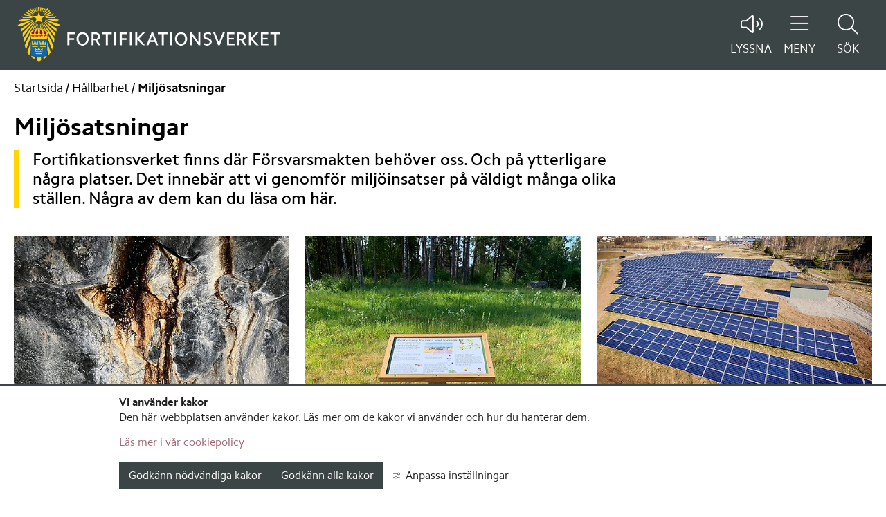

--- FILE ---
content_type: text/html;charset=UTF-8
request_url: https://www.fortifikationsverket.se/hallbarhet/miljosatsningar
body_size: 41862
content:
<!DOCTYPE html>
<html lang="sv" class="sv-no-js sv-template-genomgangssida-med-banner">
<head>
   <meta charset="UTF-8">
   <script nonce="9a5fc230-ff0d-11f0-b65a-91b8870d8812" >(function(c){c.add('sv-js');c.remove('sv-no-js');})(document.documentElement.classList)</script>
   <title>Miljösatsningar | Fortifikationsverket</title>
   <link rel="preload" href="/sitevision/system-resource/7e470a3e36b5a3a2c986e93992cc3600cc6eedf7be126f1561f5c891584591da/js/jquery.js" as="script">
   <link rel="preload" href="/sitevision/system-resource/7e470a3e36b5a3a2c986e93992cc3600cc6eedf7be126f1561f5c891584591da/envision/envision.js" as="script">
   <link rel="preload" href="/sitevision/system-resource/7e470a3e36b5a3a2c986e93992cc3600cc6eedf7be126f1561f5c891584591da/js/utils.js" as="script">
   <link rel="preload" href="/sitevision/system-resource/7e470a3e36b5a3a2c986e93992cc3600cc6eedf7be126f1561f5c891584591da/js/portlets.js" as="script">
   <meta name="viewport" content="width=device-width, initial-scale=1, minimum-scale=1, shrink-to-fit=no" />
   <meta name="dcterms.identifier" content="http://fortifikationsverket.se">
   <meta name="dcterms.language" content="sv">
   <meta name="dcterms.format" content="text/html">
   <meta name="dcterms.type" content="text">
   <link rel="stylesheet" type="text/css" media="all" href="/2.2011facf179ad1de0cb580a/1769720846541/sitevision-responsive-grids.css?gridConfigs=651.2011facf179ad1de0cb522f_FLUID_GRID&pushPull=false" />
   <link rel="stylesheet" type="text/css" media="all" href="/2.2011facf179ad1de0cb580a/0/8323/print/SiteVision.css" />
   <link rel="stylesheet" type="text/css" media="all" href="/sitevision/system-resource/7e470a3e36b5a3a2c986e93992cc3600cc6eedf7be126f1561f5c891584591da/css/portlets.css" />
   <link rel="stylesheet" type="text/css" href="/sitevision/system-resource/7e470a3e36b5a3a2c986e93992cc3600cc6eedf7be126f1561f5c891584591da/envision/envision.css" />
      <link rel="stylesheet" type="text/css" href="/2.2011facf179ad1de0cb580a/91.5275ccd918b82367700cb/1769732253095/0/sv-template-asset.css" />
      <link rel="stylesheet" type="text/css" href="/webapp-resource/4.55d40c8818bd4aba22e3a/360.57bf3fd51846543711144f/1696321982264/webapp-assets.css" />
   <link rel="stylesheet" type="text/css" href="/webapp-resource/4.55d40c8818bd4aba22e3a/360.3ebc48cd19bc302ef6c4/1769707581570/webapp-assets.css" />
   <link rel="stylesheet" type="text/css" href="/webapp-resource/4.55d40c8818bd4aba22e3a/360.62696397187bbe9885398/1696321795407/webapp-assets.css" />
   <link rel="stylesheet" type="text/css" href="/webapp-resource/4.55d40c8818bd4aba22e3a/360.489c1cc7188d4fea48e1f3/1696322183496/webapp-assets.css" />
   <link rel="stylesheet" type="text/css" href="/webapp-resource/4.55d40c8818bd4aba22e3a/360.62696397187bbe9885396/1682594367600/webapp-assets.css" />
   <link rel="stylesheet" type="text/css" href="/webapp-resource/4.55d40c8818bd4aba22e3a/360.1ff1222118aa7cfcc2c22db/1696326868562/webapp-assets.css" />
   <link rel="stylesheet" type="text/css" href="/webapp-resource/4.55d40c8818bd4aba22e3a/360.779e0d5018b237303a92f5/1697626180281/webapp-assets.css" />
   <link rel="stylesheet" type="text/css" href="/webapp-resource/4.55d40c8818bd4aba22e3a/360.241b09bd18bec92414b11d/1700647838959/webapp-assets.css" />
   <link rel="stylesheet" type="text/css" href="/webapp-resource/4.55d40c8818bd4aba22e3a/360.57bf3fd51846543711147b/1696322330181/webapp-assets.css" />

   <script nonce="9a5fc230-ff0d-11f0-b65a-91b8870d8812">!function(t,e){t=t||"docReady",e=e||window;var n=[],o=!1,c=!1;function d(){if(!o){o=!0;for(var t=0;t<n.length;t++)try{n[t].fn.call(window,n[t].ctx)}catch(t){console&&console.error(t)}n=[]}}function a(){"complete"===document.readyState&&d()}e[t]=function(t,e){if("function"!=typeof t)throw new TypeError("callback for docReady(fn) must be a function");o?setTimeout(function(){t(e)},1):(n.push({fn:t,ctx:e}),"complete"===document.readyState?setTimeout(d,1):c||(document.addEventListener?(document.addEventListener("DOMContentLoaded",d,!1),window.addEventListener("load",d,!1)):(document.attachEvent("onreadystatechange",a),window.attachEvent("onload",d)),c=!0))}}("svDocReady",window);</script>
         <meta name="google-site-verification" content="OIvCxYMJdL7D1UUSW0UEY9iTd-5jCGOF21CwvqUyVyA"/>
      <meta name="msvalidate.01" content="32029EEF66D09B16CCB4A1043043C82E"/>
      
<link rel="canonical" href="https://www.fortifikationsverket.se/hallbarhet/miljosatsningar" />
            <script nonce="9a5fc230-ff0d-11f0-b65a-91b8870d8812" >
   window.sv = window.sv || {};
   sv.UNSAFE_MAY_CHANGE_AT_ANY_GIVEN_TIME_webAppExternals = {};
   sv.PageContext = {
   pageId: '4.55d40c8818bd4aba22e3a',
   siteId: '2.2011facf179ad1de0cb580a',
   userIdentityId: '',
   userIdentityReadTimeout: 0,
   userLocale: 'sv',
   dev: false,
   csrfToken: '',
   html5: true,
   useServerSideEvents: false,
   nodeIsReadOnly: false
   };
   </script>
   <script nonce="9a5fc230-ff0d-11f0-b65a-91b8870d8812">!function(){"use strict";var t,n={},e={},i={};function r(t){return n[t]=n[t]||{instances:[],modules:{},bundle:{}},n[t]}document.querySelector("html").classList.add("js");var s={registerBootstrapData:function(t,n,i,r,s){var a,o=e[t];o||(o=e[t]={}),(a=o[i])||(a=o[i]={}),a[n]={subComponents:r,options:s}},registerInitialState:function(t,n){i[t]=n},registerApp:function(n){var e=n.applicationId,i=r(e);if(t){var s={};s[e]=i,s[e].instances=[n],t.start(s)}else i.instances.push(n)},registerModule:function(t){r(t.applicationId).modules[t.path]=t},registerBundle:function(t){r(t.applicationId).bundle=t.bundle},getRegistry:function(){return n},setAppStarter:function(n){t=n},getBootstrapData:function(t){return e[t]},getInitialState:function(t){return i[t]}};window.AppRegistry=s}();</script>
   <meta name="description" content="Fortifikationsverket finns där Försvarsmakten behöver oss. Och på ytterligare några platser. Det innebär att vi genomför miljöinsatser på väldigt många olika ställen. Några av dem kan du läsa om här." />
   <meta name="keywords" content="" />
   <meta name="twitter:title" content="Miljösatsningar" />
   <meta name="twitter:description" content="Fortifikationsverket finns där Försvarsmakten behöver oss. Och på ytterligare några platser. Det innebär att vi genomför miljöinsatser på väldigt många olika ställen. Några av dem kan du läsa om här." />
   <meta name="twitter:image" content="https://www.fortifikationsverket.se/images/18.62f8248a18bd8f7e0e0f/1700154648659/Svamp-som-ater-olja.jpg" />
   <meta name="og:title" content="Miljösatsningar" />
   <meta property="og:description" content="Fortifikationsverket finns där Försvarsmakten behöver oss. Och på ytterligare några platser. Det innebär att vi genomför miljöinsatser på väldigt många olika ställen. Några av dem kan du läsa om här." />
   <meta name="image" property="og:image" content="https://www.fortifikationsverket.se/images/18.62f8248a18bd8f7e0e0f/1700154648659/Svamp-som-ater-olja.jpg" />
   <meta property="og:type" content="website" />
   <meta name="theme-color" content="#3c4545" />
   
  <script type="text/javascript" src="https://www.browsealoud.com/plus/scripts/3.1.0/ba.js" crossorigin="anonymous" integrity="sha256-VCrJcQdV3IbbIVjmUyF7DnCqBbWD1BcZ/1sda2KWeFc= sha384-k2OQFn+wNFrKjU9HiaHAcHlEvLbfsVfvOnpmKBGWVBrpmGaIleDNHnnCJO4z2Y2H sha512-gxDfysgvGhVPSHDTieJ/8AlcIEjFbF3MdUgZZL2M5GXXDdIXCcX0CpH7Dh6jsHLOLOjRzTFdXASWZtxO+eMgyQ=="></script> 

   <link rel="manifest" href="/appresource/4.55d40c8818bd4aba22e3a/12.1758250017d0e6e83bf73b/manifest.webmanifest" >
   <link rel="icon" href="/images/18.42a994d618ba9c75680d/1699420665829/favicon.ico" sizes="any">
   <link rel="icon" href="/images/18.5275ccd918b82367700f8/1698927449609/favicon.svg" type="image/svg+xml">
   <link rel="apple-touch-icon" href="/images/18.5275ccd918b82367700f7/1698927449510/favicon.png">
   <style>
:root {
  --sol-color-primary: #3c4545;
--sol-color-primary--light: #546060;
--sol-color-primary--dark: #242a2a;
--sol-color-primary--text: #ffffff;
--sol-color-secondary: #dce8e8;
--sol-color-complementary: #ffd400;
--sol-color-sand: #cdbd99;
--sol-color-black: #000000;
--sol-color-white: #ffffff;
--sol-color-dark-gray: #646464;
--sol-color-gray: #a0a0a0;
--sol-color-light-gray: #f1f1f1;
--sol-color-red: #ec0000;
--sol-color-links: #0d6383;
--sol-color-focus: #fc5f2d;
--sol-color-light-text: #ffffff;
--sol-color-dark-text: #000000;
}
</style>
   </head>
<body class=" sv-responsive sv-theme-standard env-m-around--0">
<div id="svid10_2011facf179ad1de0cb5473" class="sv-layout"><div class="sv-custom-module sv-se-soleil-favicon sv-skip-spacer sv-template-portlet
" id="svid12_1758250017d0e6e83bf73b"><div id="Favicon"><!-- Favicon --></div>
<script nonce="9a5fc230-ff0d-11f0-b65a-91b8870d8812">AppRegistry.registerApp({applicationId:'se.soleil.favicon|1.0.1',htmlElementId:'svid12_1758250017d0e6e83bf73b',route:'/',portletId:'12.1758250017d0e6e83bf73b',locale:'sv',defaultLocale:'en',webAppId:'se.soleil.favicon',webAppVersion:'1.0.1',webAppAopId:'360.57bf3fd51846543711145f',webAppImportTime:'1696322127554',requiredLibs:{}});</script></div>
<div class="sv-custom-module sv-se-soleilit-cssVariables sv-template-portlet
" id="svid12_2011facf179ad1de0cb57d7"><div id="CSSVariabler"><!-- CSS Variabler --></div>
<script nonce="9a5fc230-ff0d-11f0-b65a-91b8870d8812">AppRegistry.registerApp({applicationId:'se.soleilit.cssVariables|2.1.0',htmlElementId:'svid12_2011facf179ad1de0cb57d7',route:'/',portletId:'12.2011facf179ad1de0cb57d7',locale:'sv',defaultLocale:'en',webAppId:'se.soleilit.cssVariables',webAppVersion:'2.1.0',webAppAopId:'360.62696397187bbe98853e70',webAppImportTime:'1696322011367',requiredLibs:{}});</script></div>
<div id="svid94_2011facf179ad1de0cb5323"><div class="sv-custom-module sv-marketplace-sitevision-cookie-consent sv-skip-spacer sv-template-portlet
" id="svid12_1b5a2baa198f28e4c9738"><div id="Cookiebanner"><!-- Cookie-banner --></div><div data-cid="12.1b5a2baa198f28e4c9738"></div><script nonce="9a5fc230-ff0d-11f0-b65a-91b8870d8812" >AppRegistry.registerBootstrapData('12.1b5a2baa198f28e4c9738','12.1b5a2baa198f28e4c9738','AGNOSTIC_RENDERER');</script><script nonce="9a5fc230-ff0d-11f0-b65a-91b8870d8812">AppRegistry.registerInitialState('12.1b5a2baa198f28e4c9738',{"settings":{"displayType":"bannerBottom","message":"Den här webbplatsen använder kakor. Läs mer om de kakor vi använder och hur du hanterar dem. ","settingsSubTitle":"","cookiePolicyUri":"/ovrigt/om-kakor","title":"Vi använder kakor","cookiePolicyLinkText":"Läs mer i vår cookiepolicy","usePolicyPage":true,"manageButtonText":"Hantera cookies","buttonType":"acceptNecessaryAndAll","openLinkInNewTab":false,"usePiwikPro":false},"categories":[{"id":"necessary","title":"Nödvändiga cookies","description":"Gör att våra tjänster är säkra och fungerar som de ska. Därför går de inte att inaktivera.","hasConsent":true}],"displayOptions":{"consentOpen":true,"settingsOpen":false},"baseHeadingLevel":2,"customButtonTexts":{"acceptAllCookies":"","acceptNecessaryCookies":"","settings":"","saveAndAccept":""},"useCustomButtonTexts":false});</script>
<script nonce="9a5fc230-ff0d-11f0-b65a-91b8870d8812">AppRegistry.registerApp({applicationId:'marketplace.sitevision.cookie-consent|1.11.9',htmlElementId:'svid12_1b5a2baa198f28e4c9738',route:'/',portletId:'12.1b5a2baa198f28e4c9738',locale:'sv',defaultLocale:'en',webAppId:'marketplace.sitevision.cookie-consent',webAppVersion:'1.11.9',webAppAopId:'360.3ebc48cd19bc302ef6c4',webAppImportTime:'1769707581570',requiredLibs:{"react":"18.3.1"},childComponentStateExtractionStrategy:'BY_ID'});</script></div>
<header class="sv-vertical sv-layout sol-header sv-template-layout" id="svid10_2011facf179ad1de0cb5376"><div class="sv-custom-module sv-se-soleil-marketplace-goToContent sv-skip-spacer sv-template-portlet
" id="svid12_2011facf179ad1de0cb5788"><div id="Gatillinnehall"><!-- Gå till innehåll --></div><div data-cid="12.2011facf179ad1de0cb5788"><a href="#page_content" class="app-1w3yqzf">Gå till innehåll</a>
</div><script nonce="9a5fc230-ff0d-11f0-b65a-91b8870d8812" >AppRegistry.registerBootstrapData('12.2011facf179ad1de0cb5788','12.2011facf179ad1de0cb5788','AGNOSTIC_RENDERER');</script><script nonce="9a5fc230-ff0d-11f0-b65a-91b8870d8812">AppRegistry.registerInitialState('12.2011facf179ad1de0cb5788',{"content":{"id":"page_content","text":"Gå till innehåll"},"submenu":{"id":"submenu","text":"Gå till undermeny"}});</script>
<script nonce="9a5fc230-ff0d-11f0-b65a-91b8870d8812">AppRegistry.registerApp({applicationId:'se.soleil.marketplace.goToContent|1.0.0',htmlElementId:'svid12_2011facf179ad1de0cb5788',route:'/',portletId:'12.2011facf179ad1de0cb5788',locale:'sv',defaultLocale:'en',webAppId:'se.soleil.marketplace.goToContent',webAppVersion:'1.0.0',webAppAopId:'360.62696397187bbe9885396',webAppImportTime:'1682594367600',requiredLibs:{}});</script></div>
<div class="sv-custom-module sv-se-soleil-crisisMessage sv-template-portlet
" id="svid12_2011facf179ad1de0cb53f4"><div id="Krismeddelande"><!-- Krismeddelande --></div>
<script nonce="9a5fc230-ff0d-11f0-b65a-91b8870d8812">AppRegistry.registerApp({applicationId:'se.soleil.crisisMessage|1.2.2',htmlElementId:'svid12_2011facf179ad1de0cb53f4',route:'/',portletId:'12.2011facf179ad1de0cb53f4',locale:'sv',defaultLocale:'en',webAppId:'se.soleil.crisisMessage',webAppVersion:'1.2.2',webAppAopId:'360.57bf3fd51846543711144f',webAppImportTime:'1696321982264',requiredLibs:{}});</script></div>
<div class="sv-vertical sv-layout sv-template-layout" id="svid10_489c1cc7188d4fea48e1d6"><div class="sv-fluid-grid sv-grid-main sv-layout sv-skip-spacer sv-template-layout" id="svid10_2011facf179ad1de0cb560c"><div class="sv-image-portlet sv-portlet sol-header__logo sv-skip-spacer sv-template-portlet
" id="svid12_2011facf179ad1de0cb5228"><div id="LogoBild"><!-- Logo - Bild --></div><a href="/"><img alt="Gå till startsidan" class="sv-noborder" style="max-width:1210px;max-height:251px" width="1210" height="251" src="/images/18.489c1cc7188d4fea48e479/1694159710098/logo.png" /></a></div>
<div class="sv-vertical sv-layout sol-header__tools sv-template-layout" id="svid10_2011facf179ad1de0cb580d"><div class="sv-custom-module sv-se-soleil-browsealoud sv-skip-spacer sv-template-portlet
" id="svid12_241b09bd18bec92414b178"><div id="Talandewebb"><!-- Talande webb --></div><div data-cid="12.241b09bd18bec92414b178"><button id="ba-button" class="app-1ivp5ri"><span class="icon fa-light fa-volume app-1ivp5ri" aria-hidden="true"></span>
  <span class="button-text app-1ivp5ri">LYSSNA</span>
</button></div><script nonce="9a5fc230-ff0d-11f0-b65a-91b8870d8812" >AppRegistry.registerBootstrapData('12.241b09bd18bec92414b178','12.241b09bd18bec92414b178','AGNOSTIC_RENDERER');</script><script nonce="9a5fc230-ff0d-11f0-b65a-91b8870d8812">AppRegistry.registerInitialState('12.241b09bd18bec92414b178',{"text":"LYSSNA"});</script>
<script nonce="9a5fc230-ff0d-11f0-b65a-91b8870d8812">AppRegistry.registerApp({applicationId:'se.soleil.browsealoud|1.0.1',htmlElementId:'svid12_241b09bd18bec92414b178',route:'/',portletId:'12.241b09bd18bec92414b178',locale:'sv',defaultLocale:'en',webAppId:'se.soleil.browsealoud',webAppVersion:'1.0.1',webAppAopId:'360.241b09bd18bec92414b11d',webAppImportTime:'1700647838959',requiredLibs:{}});</script></div>
<div class="sv-custom-module sv-se-soleil-treeMenu sv-template-portlet
" id="svid12_2011facf179ad1de0cb58e4"><div id="Tradmeny"><!-- Trädmeny --></div><div data-cid="12.2011facf179ad1de0cb58e4"><nav aria-label="Meny">

<div><a class="sol-menu-toggle-button button-qsj75p" href="?open.12_2011facf179ad1de0cb58e4=true"><span class="fa-light fa-bars" aria-hidden="true"></span>
    <span class="sol-menu-toggle-button__text">MENY</span></a>
  <div id="menu_12_2011facf179ad1de0cb58e4" aria-label="Meny" aria-modal="true" role="dialog"></div>
</div></nav></div><script nonce="9a5fc230-ff0d-11f0-b65a-91b8870d8812" >AppRegistry.registerBootstrapData('12.2011facf179ad1de0cb58e4','12.2011facf179ad1de0cb58e4','AGNOSTIC_RENDERER');</script><script nonce="9a5fc230-ff0d-11f0-b65a-91b8870d8812">AppRegistry.registerInitialState('12.2011facf179ad1de0cb58e4',{"items":[{"level":1,"unescapedDisplayName":"Om oss","id":"4.2011facf179ad1de0cb534d","displayName":"Om oss","uri":"/om-oss","hasChildren":true,"isCurrent":false,"isExpanded":false,"nodeType":"sv:page","children":[]},{"level":1,"unescapedDisplayName":"Jobba hos oss","id":"4.2011facf179ad1de0cb5274","displayName":"Jobba hos oss","uri":"/jobba-hos-oss","hasChildren":true,"isCurrent":false,"isExpanded":false,"nodeType":"sv:page","children":[]},{"level":1,"unescapedDisplayName":"Tillväxt i försvaret","id":"4.779e0d5018b237303a971","displayName":"Tillväxt i försvaret","uri":"/tillvaxt-i-forsvaret","hasChildren":true,"isCurrent":false,"isExpanded":false,"nodeType":"sv:page","children":[]},{"level":1,"unescapedDisplayName":"Fortifikation","id":"4.779e0d5018b237303a985","displayName":"Fortifikation","uri":"/fortifikation","hasChildren":true,"isCurrent":false,"isExpanded":false,"nodeType":"sv:page","children":[]},{"level":1,"unescapedDisplayName":"Fastigheter","id":"4.779e0d5018b237303a9e3","displayName":"Fastigheter","uri":"/fastigheter","hasChildren":true,"isCurrent":false,"isExpanded":false,"nodeType":"sv:page","children":[]},{"level":1,"unescapedDisplayName":"Hållbarhet","id":"4.3814deb718bae47dc031","displayName":"Hållbarhet","uri":"/hallbarhet","hasChildren":true,"isCurrent":false,"isExpanded":true,"nodeType":"sv:page","children":[{"level":2,"unescapedDisplayName":"Hållbar utveckling","id":"4.3814deb718bae47dc03b","displayName":"Hållbar utveckling","uri":"/hallbarhet/hallbar-utveckling","hasChildren":false,"isCurrent":false,"isExpanded":false,"nodeType":"sv:page"},{"level":2,"unescapedDisplayName":"Miljösatsningar","id":"4.55d40c8818bd4aba22e3a","displayName":"Miljösatsningar","uri":"/hallbarhet/miljosatsningar","hasChildren":true,"isCurrent":true,"isExpanded":true,"nodeType":"sv:page","children":[{"level":3,"unescapedDisplayName":"Saneringsarbete på våra fastigheter","id":"4.62f8248a18bd8f7e0e02","displayName":"Saneringsarbete på våra fastigheter","uri":"/hallbarhet/miljosatsningar/saneringsarbete-pa-vara-fastigheter","hasChildren":false,"isCurrent":false,"isExpanded":false,"nodeType":"sv:page"},{"level":3,"unescapedDisplayName":"Biologisk mångfald på övningsfälten","id":"4.55d40c8818bd4aba22e5e","displayName":"Biologisk mångfald på övningsfälten","uri":"/hallbarhet/miljosatsningar/biologisk-mangfald-pa-ovningsfalten","hasChildren":false,"isCurrent":false,"isExpanded":false,"nodeType":"sv:page"},{"level":3,"unescapedDisplayName":"Energimål","id":"4.55d40c8818bd4aba22e6f","displayName":"Energimål","uri":"/hallbarhet/miljosatsningar/energimal","hasChildren":false,"isCurrent":false,"isExpanded":false,"nodeType":"sv:page"},{"level":3,"unescapedDisplayName":"Röjning av oexploderad ammunition (OXA)","id":"4.55d40c8818bd4aba22e46","displayName":"Röjning av oexploderad ammunition (OXA)","uri":"/hallbarhet/miljosatsningar/rojning-av-oexploderad-ammunition-oxa","hasChildren":false,"isCurrent":false,"isExpanded":false,"nodeType":"sv:page"}]},{"level":2,"unescapedDisplayName":"PFAS","id":"4.3814deb718bae47dc032d","displayName":"PFAS","uri":"/hallbarhet/pfas","hasChildren":false,"isCurrent":false,"isExpanded":false,"nodeType":"sv:page"},{"level":2,"unescapedDisplayName":"Miljödokument","id":"4.3814deb718bae47dc03208","displayName":"Miljödokument","uri":"/hallbarhet/miljodokument","hasChildren":false,"isCurrent":false,"isExpanded":false,"nodeType":"sv:page"}]},{"level":1,"unescapedDisplayName":"Upphandling","id":"4.2011facf179ad1de0cb5335","displayName":"Upphandling","uri":"/upphandling","hasChildren":true,"isCurrent":false,"isExpanded":false,"nodeType":"sv:page","children":[]},{"level":1,"unescapedDisplayName":"Säkerhet","id":"4.3b7b9a4c199827c9e0a7","displayName":"Säkerhet","uri":"/sakerhet","hasChildren":true,"isCurrent":false,"isExpanded":false,"nodeType":"sv:page","children":[]}],"rootPage":false,"isOpen":false,"config":{"showRoot":false,"showRootAsLink":true,"label":"Meny","isExpandable":true,"isOverlay":true,"iconMinimized":"fa-solid fa-chevron-right","iconExpanded":"fa-solid fa-chevron-down","expandText":"Undersidor för","closeText":"Stäng meny","excludeSelector":null,"useDefaultTheme":false,"button":{"textOpen":"MENY","textClosed":"MENY","textSrOnly":false,"iconOpen":"fa-solid fa-xmark","iconClosed":"fa-light fa-bars"}}});</script>
<script nonce="9a5fc230-ff0d-11f0-b65a-91b8870d8812">AppRegistry.registerApp({applicationId:'se.soleil.treeMenu|3.4.6',htmlElementId:'svid12_2011facf179ad1de0cb58e4',route:'/',portletId:'12.2011facf179ad1de0cb58e4',locale:'sv',defaultLocale:'en',webAppId:'se.soleil.treeMenu',webAppVersion:'3.4.6',webAppAopId:'360.1ff1222118aa7cfcc2c22db',webAppImportTime:'1696326868562',requiredLibs:{}});</script></div>
<div class="sv-custom-module sv-se-soleil-searchField sv-template-portlet
" id="svid12_2011facf179ad1de0cb55f5"><div id="Utfallbartsokfalt"><!-- Utfällbart sökfält --></div><div data-cid="12.2011facf179ad1de0cb55f5"><div><a class="expand-button" href="/ovrigt/sok"><span class="icon fa-light fa-magnifying-glass app-1xy8vyo" aria-hidden="true"></span>
        <span class="text">SÖK</span></a>
    
</div></div><script nonce="9a5fc230-ff0d-11f0-b65a-91b8870d8812" >AppRegistry.registerBootstrapData('12.2011facf179ad1de0cb55f5','12.2011facf179ad1de0cb55f5','AGNOSTIC_RENDERER');</script><script nonce="9a5fc230-ff0d-11f0-b65a-91b8870d8812">AppRegistry.registerInitialState('12.2011facf179ad1de0cb55f5',{"searchPageUri":"/ovrigt/sok","isExpandable":true,"label":"Sök på webbplatsen","placeholder":"Hej, vad letar du efter?","buttonText":"SÖK","showSuggestions":false,"numSuggestions":"10","types":["page","article","structurePage"],"index":"303.online-2024.01.2","excluded":[]});</script>
<script nonce="9a5fc230-ff0d-11f0-b65a-91b8870d8812">AppRegistry.registerApp({applicationId:'se.soleil.searchField|1.1.3',htmlElementId:'svid12_2011facf179ad1de0cb55f5',route:'/',portletId:'12.2011facf179ad1de0cb55f5',locale:'sv',defaultLocale:'en',webAppId:'se.soleil.searchField',webAppVersion:'1.1.3',webAppAopId:'360.57bf3fd51846543711147b',webAppImportTime:'1696322330181',requiredLibs:{}});</script></div>
</div>
</div>
</div>
</header>
<div class="sv-vertical sv-layout sv-template-layout" id="svid10_2011facf179ad1de0cb5388"><div id="svid94_2011facf179ad1de0cb5507"><div class="sv-custom-module sv-se-soleilit-MetaTags sv-skip-spacer sv-template-portlet
" id="svid12_6aeaf53a18cfa497b2c6"><div id="Metataggar"><!-- Metataggar --></div>
<script nonce="9a5fc230-ff0d-11f0-b65a-91b8870d8812">AppRegistry.registerApp({applicationId:'se.soleilit.MetaTags|1.6.2',htmlElementId:'svid12_6aeaf53a18cfa497b2c6',route:'/',portletId:'12.6aeaf53a18cfa497b2c6',locale:'sv',defaultLocale:'en',webAppId:'se.soleilit.MetaTags',webAppVersion:'1.6.2',webAppAopId:'360.7ce5a76618bec953a3d93',webAppImportTime:'1700820493077',requiredLibs:{},childComponentStateExtractionStrategy:'BY_ID'});</script></div>
<div class="sv-fluid-grid sv-grid-main sv-layout sv-template-layout" id="svid10_2011facf179ad1de0cb56cb"><div class="sv-custom-module sv-se-soleil-breadcrumbs sol-show-print sv-skip-spacer sv-template-portlet
" id="svid12_2011facf179ad1de0cb5881"><div id="Brodsmulor"><!-- Brödsmulor --></div><nav aria-label="Brödsmulor"><ol class="app-12qh8c0"><li class="app-12qh8c0"><a aria-current="false" href="/" class="app-12qh8c0">Startsida</a>
        <span aria-hidden="true" class="app-12qh8c0">/</span>
      </li><li class="app-12qh8c0"><a aria-current="false" href="/hallbarhet" class="app-12qh8c0">Hållbarhet</a>
        <span aria-hidden="true" class="app-12qh8c0">/</span>
      </li><li class="app-12qh8c0"><a aria-current="page" href="/hallbarhet/miljosatsningar" class="app-12qh8c0 current">Miljösatsningar</a>
        <span aria-hidden="true" class="app-12qh8c0">/</span>
      </li></ol>
</nav>
<script nonce="9a5fc230-ff0d-11f0-b65a-91b8870d8812">AppRegistry.registerApp({applicationId:'se.soleil.breadcrumbs|1.1.2',htmlElementId:'svid12_2011facf179ad1de0cb5881',route:'/',portletId:'12.2011facf179ad1de0cb5881',locale:'sv',defaultLocale:'en',webAppId:'se.soleil.breadcrumbs',webAppVersion:'1.1.2',webAppAopId:'360.62696397187bbe9885398',webAppImportTime:'1696321795407',requiredLibs:{}});</script></div>
<div class="sv-custom-module sv-se-soleil-marketplace-goToContent sv-template-portlet
" id="svid12_62696397187bbe988539e"><div id="AnkaresidinnehallGatillinnehall"><!-- Ankare sidinnehåll - Gå till innehåll --></div><div id="page_content"></div>
<script nonce="9a5fc230-ff0d-11f0-b65a-91b8870d8812">AppRegistry.registerApp({applicationId:'se.soleil.marketplace.goToContent|1.0.0',htmlElementId:'svid12_62696397187bbe988539e',route:'/',portletId:'12.62696397187bbe988539e',locale:'sv',defaultLocale:'en',webAppId:'se.soleil.marketplace.goToContent',webAppVersion:'1.0.0',webAppAopId:'360.62696397187bbe9885396',webAppImportTime:'1682594367600',requiredLibs:{}});</script></div>
<main class="sv-vertical sv-layout sv-template-layout" id="svid10_2011facf179ad1de0cb5856"><div id="svid94_5275ccd918b82367700d2"><div class="sv-vertical sv-layout sv-skip-spacer sv-template-layout" id="svid10_5275ccd918b82367700d3"><div id="svid94_55d40c8818bd4aba22e41" class="pagecontent sv-layout"><div id="Mitten"><!-- Mitten --></div><div class="sv-text-portlet sv-use-margins sv-skip-spacer" id="svid12_55d40c8818bd4aba22e42"><div id="Rubrik"><!-- Rubrik --></div><div class="sv-text-portlet-content"><h1 class="font-heading-1" id="h-Miljosatsningar">Miljösatsningar<br/></h1></div></div>
<div class="sv-text-portlet sv-use-margins" id="svid12_55d40c8818bd4aba22e43"><div id="Ingress"><!-- Ingress --></div><div class="sv-text-portlet-content"><p class="font-description-line">Fortifikationsverket finns där Försvarsmakten behöver oss. Och på ytterligare några platser. Det innebär att vi genomför miljöinsatser på väldigt många olika ställen. Några av dem kan du läsa om här.</p></div></div>
</div></div>
</div><div class="sv-custom-module sv-se-soleil-pageListing sol-show-print sv-skip-spacer sv-template-portlet
" id="svid12_2011facf179ad1de0cb58d7"><div id="Sidlistning"><!-- Sidlistning --></div><nav aria-labelledby="heading_12_2011facf179ad1de0cb58d7" class="app-rpdtnl"><h2 id="heading_12_2011facf179ad1de0cb58d7" class="sr-only">Undersidor</h2>
    <ul class="app-rpdtnl"><li><div class="sol-block-link item item--big item-uslazz"><div class="content item-uslazz"><h3 class="item-uslazz"><a href="/hallbarhet/miljosatsningar/saneringsarbete-pa-vara-fastigheter" class="item-uslazz">Saneringsarbete på våra fastigheter
        </a>
      <span class="icon fa-light fa-arrow-right item-uslazz" aria-hidden="true"></span></h3>
    <p class="item-uslazz">På en del av våra fastigheter finns historiska miljöskulder. Det är verksamhetsutövaren som är ansvarig för föroreningen men vi arbetar tillsammans med att hitta rätt metoder för sanering.</p></div>
  <div class="image item-uslazz"><!-- HTML_TAG_START --><img src="/images/200.62f8248a18bd8f7e0e018/1700154753720/Svamp-som-ater-olja.jpg" loading="lazy" srcset="/images/200.62f8248a18bd8f7e0e018/1700154753720/x160p/Svamp-som-ater-olja.jpg 160w, /images/200.62f8248a18bd8f7e0e018/1700154753720/x320p/Svamp-som-ater-olja.jpg 320w, /images/200.62f8248a18bd8f7e0e018/1700154753720/x480p/Svamp-som-ater-olja.jpg 480w, /images/200.62f8248a18bd8f7e0e018/1700154753720/Svamp-som-ater-olja.jpg 500w" sizes="100vw" class="sv-noborder" alt=""/><!-- HTML_TAG_END --></div>
</div>
        </li><li><div class="sol-block-link item item--big item-uslazz"><div class="content item-uslazz"><h3 class="item-uslazz"><a href="/hallbarhet/miljosatsningar/biologisk-mangfald-pa-ovningsfalten" class="item-uslazz">Biologisk mångfald på övningsfälten
        </a>
      <span class="icon fa-light fa-arrow-right item-uslazz" aria-hidden="true"></span></h3>
    <p class="item-uslazz">Det har visat sig att militär övningsverksamhet kan hjälpa till att skapa ett rikt växt- och djurliv. Ofta hjälper Fortifikationsverket, i samarbete med länsstyrelserna, naturen ytterligare på traven genom att skapa förutsättningar för biologisk mångfald.</p></div>
  <div class="image item-uslazz"><!-- HTML_TAG_START --><img src="/images/200.2198c91c18bd9ebf1ce1a/1700229990497/Olas%20%C3%A4ng_2023.jpg" loading="lazy" srcset="/images/200.2198c91c18bd9ebf1ce1a/1700229990497/x160p/Olas%20%C3%A4ng_2023.jpg 160w, /images/200.2198c91c18bd9ebf1ce1a/1700229990497/x320p/Olas%20%C3%A4ng_2023.jpg 320w, /images/200.2198c91c18bd9ebf1ce1a/1700229990497/x480p/Olas%20%C3%A4ng_2023.jpg 480w, /images/200.2198c91c18bd9ebf1ce1a/1700229990497/Olas%20%C3%A4ng_2023.jpg 500w" sizes="100vw" class="sv-noborder" alt=""/><!-- HTML_TAG_END --></div>
</div>
        </li><li><div class="sol-block-link item item--big item-uslazz"><div class="content item-uslazz"><h3 class="item-uslazz"><a href="/hallbarhet/miljosatsningar/energimal" class="item-uslazz">Energimål
        </a>
      <span class="icon fa-light fa-arrow-right item-uslazz" aria-hidden="true"></span></h3>
    <p class="item-uslazz">2021 fattades beslut om nya energimål för Fortifikationsverket. Målen är en del i vårt arbete för att minska klimatpåverkan och för att bidra till nuvarande och kommande nationella och internationella klimatmål.</p></div>
  <div class="image item-uslazz"><!-- HTML_TAG_START --><img src="/images/200.62f8248a18bd8f7e0e01/1700154555289/solcellspark_webb-800x450.jpg" loading="lazy" srcset="/images/200.62f8248a18bd8f7e0e01/1700154555289/x160p/solcellspark_webb-800x450.jpg 160w, /images/200.62f8248a18bd8f7e0e01/1700154555289/x320p/solcellspark_webb-800x450.jpg 320w, /images/200.62f8248a18bd8f7e0e01/1700154555289/x480p/solcellspark_webb-800x450.jpg 480w, /images/200.62f8248a18bd8f7e0e01/1700154555289/solcellspark_webb-800x450.jpg 500w" sizes="100vw" class="sv-noborder" alt=""/><!-- HTML_TAG_END --></div>
</div>
        </li><li><div class="sol-block-link item item-uslazz"><div class="content item-uslazz"><h3 class="item-uslazz"><a href="/hallbarhet/miljosatsningar/rojning-av-oexploderad-ammunition-oxa" class="item-uslazz">Röjning av oexploderad ammunition (OXA)
        </a>
      <span class="icon fa-light fa-arrow-right item-uslazz" aria-hidden="true"></span></h3>
    <p class="item-uslazz">På gamla övnings- och skjutfält finns ammunition som härstammar från Förvarsmaktens verksamhet kvar i marken. När skjutvapen används förekommer det att viss ammunition inte exploderar som den borde ha gjort. Den oexploderade ammunitionen kan finnas kvar på området i många år och fortfarande vara farlig.</p></div>
  
</div>
        </li></ul></nav>
<script nonce="9a5fc230-ff0d-11f0-b65a-91b8870d8812">AppRegistry.registerApp({applicationId:'se.soleil.pageListing|1.4.2',htmlElementId:'svid12_2011facf179ad1de0cb58d7',route:'/',portletId:'12.2011facf179ad1de0cb58d7',locale:'sv',defaultLocale:'en',webAppId:'se.soleil.pageListing',webAppVersion:'1.4.2',webAppAopId:'360.779e0d5018b237303a92f5',webAppImportTime:'1697626180281',requiredLibs:{}});</script></div>
</main>
</div>
</div></div>
<footer class="sv-vertical sv-layout sol-footer sv-template-layout" style="background-color:#3c4545;background-repeat:repeat;background-size:cover;background-position:top center;background-image:url('/images/18.489c1cc7188d4fea48e2fc/1692174031060/topografi_bas_cmyk_2020.svg')" id="svid10_2011facf179ad1de0cb53a1"><div class="sv-html-portlet sv-portlet sv-skip-spacer sv-template-portlet
" id="svid12_2011facf179ad1de0cb578c"><div id="SidfotrubrikHTML"><!-- Sidfot rubrik - HTML --></div><h2 class="sr-only">
   Sidfot
</h2></div>
<div class="sv-fluid-grid sv-grid-main sv-layout sv-template-layout" id="svid10_2011facf179ad1de0cb563c"><div class="sv-row sv-layout sv-skip-spacer sv-template-layout" id="svid10_2011facf179ad1de0cb5819"><div class="sv-layout sv-skip-spacer sv-column-4 sv-template-layout" id="svid10_2011facf179ad1de0cb589c"><div class="sv-text-portlet sv-use-margins sv-skip-spacer sv-template-portlet
" id="svid12_2011facf179ad1de0cb5911"><div id="KontaktRubrik"><!-- Kontakt - Rubrik --></div><div class="sv-text-portlet-content"><h3 class="font-footer-heading" id="h-KONTAKT">KONTAKT</h3><p class="font-footer-text">Fortifikationsverket<br/></p></div></div>
<div class="sv-custom-module sv-se-soleil-icon sv-template-portlet
" id="svid12_489c1cc7188d4fea48e1f5"><div id="IkonTelefonnummer"><!-- Ikon - Telefonnummer --></div><a class="link app-bd31q9" href="tel:010-4444000" style="color: #ffffff;"><span class="icon fa-solid fa-phone app-bd31q9"></span>
    <span class="text app-bd31q9">010-44 44 000 (växel)</span></a>
<script nonce="9a5fc230-ff0d-11f0-b65a-91b8870d8812">AppRegistry.registerApp({applicationId:'se.soleil.icon|1.0.0',htmlElementId:'svid12_489c1cc7188d4fea48e1f5',route:'/',portletId:'12.489c1cc7188d4fea48e1f5',locale:'sv',defaultLocale:'en',webAppId:'se.soleil.icon',webAppVersion:'1.0.0',webAppAopId:'360.489c1cc7188d4fea48e1f3',webAppImportTime:'1696322183496',requiredLibs:{}});</script></div>
<div class="sv-custom-module sv-se-soleil-icon sv-template-portlet
" id="svid12_489c1cc7188d4fea48e1f8"><div id="IkonEpostadress"><!-- Ikon - E-postadress --></div><a class="link app-bd31q9" href="mailto:fortv@fortifikationsverket.se" style="color: #ffffff;"><span class="icon fa-solid fa-envelope app-bd31q9"></span>
    <span class="text app-bd31q9">fortv@fortifikationsverket.se</span></a>
<script nonce="9a5fc230-ff0d-11f0-b65a-91b8870d8812">AppRegistry.registerApp({applicationId:'se.soleil.icon|1.0.0',htmlElementId:'svid12_489c1cc7188d4fea48e1f8',route:'/',portletId:'12.489c1cc7188d4fea48e1f8',locale:'sv',defaultLocale:'en',webAppId:'se.soleil.icon',webAppVersion:'1.0.0',webAppAopId:'360.489c1cc7188d4fea48e1f3',webAppImportTime:'1696322183496',requiredLibs:{}});</script></div>
<div class="sv-text-portlet sv-use-margins sv-template-portlet
" id="svid12_489c1cc7188d4fea48e1fb"><div id="KontaktText"><!-- Kontakt - Text --></div><div class="sv-text-portlet-content"><p class="font-footer-text">Organisationsnummer: 202100-4607</p></div></div>
</div>
<div class="sv-layout sv-column-4 sv-template-layout" id="svid10_2011facf179ad1de0cb589d"><div class="sv-text-portlet sv-use-margins sv-skip-spacer sv-template-portlet
" id="svid12_2011facf179ad1de0cb5912"><div id="OmossText"><!-- Om oss - Text --></div><div class="sv-text-portlet-content"><h3 class="font-footer-heading" id="h-OMWEBBPLATSEN">OM WEBBPLATSEN</h3></div></div>
<div class="sv-jcrmenu-portlet sv-portlet sv-template-portlet
" id="svid12_2011facf179ad1de0cb5914"><div id="OmossMeny"><!-- Om oss - Meny --></div>      <nav class="sol-footer-links" aria-label="Om oss">
      <ul>
                  <li>
            <a
              href="/ovrigt/tillganglighetsredogorelse"
                                        >
              <i class="fa-light fa-chevron-right" aria-hidden="true"></i>
              <span>Tillgänglighet</span>
                          </a>
          </li>
                  <li>
            <a
              href="/ovrigt/om-kakor"
                                        >
              <i class="fa-light fa-chevron-right" aria-hidden="true"></i>
              <span>Cookies</span>
                          </a>
          </li>
                  <li>
            <a
              href="/ovrigt/personuppgifter"
                                        >
              <i class="fa-light fa-chevron-right" aria-hidden="true"></i>
              <span>Hantering av personuppgifter</span>
                          </a>
          </li>
                  <li>
            <a
              href="/ovrigt/webbkarta"
                                        >
              <i class="fa-light fa-chevron-right" aria-hidden="true"></i>
              <span>Webbkarta</span>
                          </a>
          </li>
              </ul>
    </nav>
  </div>
</div>
<div class="sv-layout sv-column-4 sv-template-layout" id="svid10_2011facf179ad1de0cb589b"><div class="sv-text-portlet sv-use-margins sv-skip-spacer sv-template-portlet
" id="svid12_2011facf179ad1de0cb5913"><div id="SnabblankarText"><!-- Snabblänkar - Text --></div><div class="sv-text-portlet-content"><h3 class="font-footer-heading" id="h-SNABBLANKAR">SNABBLÄNKAR</h3></div></div>
<div class="sv-jcrmenu-portlet sv-portlet sv-template-portlet
" style="margin-bottom:25px" id="svid12_489c1cc7188d4fea48e1e9"><div id="SnabblankarMeny"><!-- Snabblänkar - Meny --></div>      <nav class="sol-footer-links" aria-label="Snabblänkar">
      <ul>
                  <li>
            <a
              href="/jobba-hos-oss/lediga-jobb"
                                        >
              <i class="fa-light fa-chevron-right" aria-hidden="true"></i>
              <span>Lediga jobb</span>
                          </a>
          </li>
                  <li>
            <a
              href="/om-oss/kontakt"
                                        >
              <i class="fa-light fa-chevron-right" aria-hidden="true"></i>
              <span>Kontakt</span>
                          </a>
          </li>
                  <li>
            <a
              href="/upphandling/e-handel/fakturor-till-fortifikationsverket"
                                        >
              <i class="fa-light fa-chevron-right" aria-hidden="true"></i>
              <span>Fakturor</span>
                          </a>
          </li>
                  <li>
            <a
              href="https://fortifikationsverket.whistlelink.com/"
                                        >
              <i class="fa-light fa-chevron-right" aria-hidden="true"></i>
              <span>Visselblåsarfunktion</span>
                              <i class="fa-light fa-arrow-up-right-from-square" aria-hidden="true"></i>
                          </a>
          </li>
              </ul>
    </nav>
  </div>
<div class="sv-text-portlet sv-use-margins sv-template-portlet
" id="svid12_489c1cc7188d4fea48e1e8"><div id="SocialamedierText"><!-- Sociala medier - Text --></div><div class="sv-text-portlet-content"><h3 class="font-footer-heading" id="h-SOCIALAMEDIER">SOCIALA MEDIER</h3></div></div>
<div class="sv-jcrmenu-portlet sv-portlet sv-template-portlet
" id="svid12_2011facf179ad1de0cb5916"><div id="SocialamedierMeny"><!-- Sociala medier - Meny --></div>
      <ul class="sol-footer-social-media">
                        <li>
            <a href="https://www.linkedin.com/company/fortifikationsverket/" target="_blank" rel="noopener noreferrer">
              <i class="icon fa-brands fa-linkedin-in" aria-hidden="true"></i>
              <span class="sr-only">LinkedIn (länk till annan webbplats, öppnas i nytt fönster)</span>
            </a>
          </li>
                  </ul>
  </div>
</div>
</div>
</div>
</footer>
</div></div>





   <script src="/sitevision/system-resource/7e470a3e36b5a3a2c986e93992cc3600cc6eedf7be126f1561f5c891584591da/js/jquery.js"></script>
   <script src="/sitevision/system-resource/7e470a3e36b5a3a2c986e93992cc3600cc6eedf7be126f1561f5c891584591da/envision/envision.js"></script>
   <script src="/sitevision/system-resource/7e470a3e36b5a3a2c986e93992cc3600cc6eedf7be126f1561f5c891584591da/js/utils.js"></script>
   <script src="/sitevision/system-resource/7e470a3e36b5a3a2c986e93992cc3600cc6eedf7be126f1561f5c891584591da/js/portlets.js"></script>

         <script src="/sitevision/system-resource/7e470a3e36b5a3a2c986e93992cc3600cc6eedf7be126f1561f5c891584591da/js/webAppExternals/react_18_3.js"></script>
            <script src="/webapp-resource/4.55d40c8818bd4aba22e3a/360.62696397187bbe98853e70/1696322011367/webapp-assets.js"></script>
         <script src="/webapp-resource/4.55d40c8818bd4aba22e3a/360.57bf3fd51846543711144f/1696321982264/webapp-assets.js"></script>
         <script src="/webapp-resource/4.55d40c8818bd4aba22e3a/360.3ebc48cd19bc302ef6c4/1769707581570/webapp-assets.js"></script>
         <script src="/webapp-resource/4.55d40c8818bd4aba22e3a/360.62696397187bbe9885398/1696321795407/webapp-assets.js"></script>
         <script src="/webapp-resource/4.55d40c8818bd4aba22e3a/360.489c1cc7188d4fea48e1f3/1696322183496/webapp-assets.js"></script>
         <script src="/webapp-resource/4.55d40c8818bd4aba22e3a/360.57bf3fd51846543711145f/1696322127554/webapp-assets.js"></script>
         <script src="/webapp-resource/4.55d40c8818bd4aba22e3a/360.62696397187bbe9885396/1682594367600/webapp-assets.js"></script>
         <script src="/webapp-resource/4.55d40c8818bd4aba22e3a/360.1ff1222118aa7cfcc2c22db/1696326868562/webapp-assets.js"></script>
         <script src="/webapp-resource/4.55d40c8818bd4aba22e3a/360.7ce5a76618bec953a3d93/1700820493077/webapp-assets.js"></script>
         <script src="/webapp-resource/4.55d40c8818bd4aba22e3a/360.779e0d5018b237303a92f5/1697626180281/webapp-assets.js"></script>
         <script src="/webapp-resource/4.55d40c8818bd4aba22e3a/360.241b09bd18bec92414b11d/1700647838959/webapp-assets.js"></script>
         <script src="/webapp-resource/4.55d40c8818bd4aba22e3a/360.57bf3fd51846543711147b/1696322330181/webapp-assets.js"></script>
         <script src="/sitevision/system-resource/7e470a3e36b5a3a2c986e93992cc3600cc6eedf7be126f1561f5c891584591da/webapps/webapp_sdk-legacy.js"></script>
   </body>
</html>

--- FILE ---
content_type: text/css
request_url: https://www.fortifikationsverket.se/2.2011facf179ad1de0cb580a/1769720846541/sitevision-responsive-grids.css?gridConfigs=651.2011facf179ad1de0cb522f_FLUID_GRID&pushPull=false
body_size: 6503
content:
*[class*='sv-row'] *[class*='sv-row']{width:auto;max-width:none;min-width:0}*[class*='sv-push-'],*[class*='sv-pull-']{position:relative}.sv-grid *[class*="sv-column-"] + *[class*="sv-column-"]:last-child,.sv-fixed-fluid-grid *[class*="sv-column-"] + *[class*="sv-column-"]:last-child,.sv-fluid-grid *[class*="sv-column-"] + *[class*="sv-column-"]:last-child{float:right}/** * Need to override the float right setting on pushed and * pulled elements */.sv-grid *[class*="sv-column-"] + *[class*="sv-column-"].sv-dead-end,.sv-grid *[class*="sv-column-"] + *[class*='sv-push-']:last-child,.sv-grid *[class*="sv-column-"] + *[class*='sv-pull-']:last-child,.sv-fluid-grid *[class*="sv-column-"] + *[class*="sv-column-"].sv-dead-end,.sv-fluid-grid *[class*="sv-column-"] + *[class*='sv-push-']:last-child,.sv-fluid-grid *[class*="sv-column-"] + *[class*='sv-pull-']:last-child,.sv-fixed-fluid-grid *[class*="sv-column-"] + *[class*="sv-column-"].sv-dead-end,.sv-fixed-fluid-grid *[class*="sv-column-"] + *[class*='sv-push-']:last-child,.sv-fixed-fluid-grid *[class*="sv-column-"] + *[class*='sv-pull-']:last-child{float:left}.sv-column-1,.sv-column-2,.sv-column-3,.sv-column-4,.sv-column-5,.sv-column-6,.sv-column-7,.sv-column-8,.sv-column-9,.sv-column-10,.sv-column-11,.sv-column-12{float:left;display:inline;-webkit-box-sizing:border-box;-moz-box-sizing:border-box;box-sizing:border-box}.sv-row{margin-right:auto;margin-left:auto}.sv-row:before,.sv-row:after{content:" ";display:table}.sv-row:after{clear:both}.sv-grid .sv-row *[class*='sv-column']:first-of-type,.sv-fluid-grid .sv-row *[class*='sv-column']:first-of-type,.sv-fixed-fluid-grid .sv-row *[class*='sv-column']:first-of-type,.sv-fixed-fluid-grid .sv-row .sv-row *[class*='sv-column']:first-of-type{margin-left:0}.sv-grid-main{margin-right:auto;margin-left:auto;}.sv-grid-main.sv-fluid-grid,.sv-grid-main.sv-fixed-fluid-grid{max-width:1440px}.sv-fluid-grid.sv-grid-main .sv-column-1,.sv-fixed-fluid-grid.sv-grid-main .sv-column-1,.sv-fluid-grid.sv-grid-main .sv-column-2,.sv-fixed-fluid-grid.sv-grid-main .sv-column-2,.sv-fluid-grid.sv-grid-main .sv-column-3,.sv-fixed-fluid-grid.sv-grid-main .sv-column-3,.sv-fluid-grid.sv-grid-main .sv-column-4,.sv-fixed-fluid-grid.sv-grid-main .sv-column-4,.sv-fluid-grid.sv-grid-main .sv-column-5,.sv-fixed-fluid-grid.sv-grid-main .sv-column-5,.sv-fluid-grid.sv-grid-main .sv-column-6,.sv-fixed-fluid-grid.sv-grid-main .sv-column-6,.sv-fluid-grid.sv-grid-main .sv-column-7,.sv-fixed-fluid-grid.sv-grid-main .sv-column-7,.sv-fluid-grid.sv-grid-main .sv-column-8,.sv-fixed-fluid-grid.sv-grid-main .sv-column-8,.sv-fluid-grid.sv-grid-main .sv-column-9,.sv-fixed-fluid-grid.sv-grid-main .sv-column-9,.sv-fluid-grid.sv-grid-main .sv-column-10,.sv-fixed-fluid-grid.sv-grid-main .sv-column-10,.sv-fluid-grid.sv-grid-main .sv-column-11,.sv-fixed-fluid-grid.sv-grid-main .sv-column-11,.sv-fluid-grid.sv-grid-main .sv-column-12,.sv-fixed-fluid-grid.sv-grid-main .sv-column-12{margin-left:0%;}.sv-grid-main.sv-fluid-grid .sv-column-12{width:100%;}.sv-grid-main.sv-fluid-grid .sv-column-11{width:91.66666666666667%;}.sv-grid-main.sv-fluid-grid .sv-column-10{width:83.33333333333334%;}.sv-grid-main.sv-fluid-grid .sv-column-9{width:75%;}.sv-grid-main.sv-fluid-grid .sv-column-8{width:66.66666666666667%;}.sv-grid-main.sv-fluid-grid .sv-column-7{width:58.333333333333336%;}.sv-grid-main.sv-fluid-grid .sv-column-6{width:50%;}.sv-grid-main.sv-fluid-grid .sv-column-5{width:41.66666666666667%;}.sv-grid-main.sv-fluid-grid .sv-column-4{width:33.333333333333336%;}.sv-grid-main.sv-fluid-grid .sv-column-3{width:25%;}.sv-grid-main.sv-fluid-grid .sv-column-2{width:16.666666666666668%;}.sv-grid-main.sv-fluid-grid .sv-column-1{width:8.333333333333334%;}.sv-visible-sv-bp-xs{display:none !important}.sv-visible-sv-bp-sm{display:none !important}.sv-visible-sv-bp-md{display:none !important}.sv-visible-sv-bp-lg{display:none !important}.sv-visible-sv-bp-xl{display:none !important}@media only screen and (max-width:479px){.sv-hide-sv-bp-xs{display:none !important}.sv-visible-sv-bp-xs{display:inherit !important}table.sv-visible-sv-bp-xs{display:table !important}.sv-grid-main,.sv-grid-main .sv-row *[class*='sv-column-'],.sv-grid-main.sv-fluid-grid *[class*='sv-row'] *[class*='sv-column-']{float:none !important;width:auto !important;display:block;position:static;left:auto}.sv-grid-main .sv-row [class*="sv-column-"].sv-horizontal-column,.sv-grid-main .sv-row [class*="sv-column-"] + [class*="sv-column-"]:last-child,.sv-grid-main .sv-row [class*="sv-column-"] + [class*="sv-column-"].sv-dead-end{float:none}.sv-grid-main [class*="sv-column-"]{margin-left:0 !important}}@media only screen and (max-width:767px) and (min-width:480px){.sv-hide-sv-bp-sm{display:none !important}.sv-visible-sv-bp-sm{display:inherit !important}table.sv-visible-sv-bp-sm{display:table !important}.sv-grid-main,.sv-grid-main .sv-row *[class*='sv-column-'],.sv-grid-main.sv-fluid-grid *[class*='sv-row'] *[class*='sv-column-']{float:none !important;width:auto !important;display:block;position:static;left:auto}.sv-grid-main .sv-row [class*="sv-column-"].sv-horizontal-column,.sv-grid-main .sv-row [class*="sv-column-"] + [class*="sv-column-"]:last-child,.sv-grid-main .sv-row [class*="sv-column-"] + [class*="sv-column-"].sv-dead-end{float:none}.sv-grid-main [class*="sv-column-"]{margin-left:0 !important}}@media only screen and (max-width:991px) and (min-width:768px){.sv-hide-sv-bp-md{display:none !important}.sv-visible-sv-bp-md{display:inherit !important}table.sv-visible-sv-bp-md{display:table !important}.sv-grid-main,.sv-grid-main .sv-row *[class*='sv-column-'],.sv-grid-main.sv-fluid-grid *[class*='sv-row'] *[class*='sv-column-']{float:none !important;width:auto !important;display:block;position:static;left:auto}.sv-grid-main .sv-row [class*="sv-column-"].sv-horizontal-column,.sv-grid-main .sv-row [class*="sv-column-"] + [class*="sv-column-"]:last-child,.sv-grid-main .sv-row [class*="sv-column-"] + [class*="sv-column-"].sv-dead-end{float:none}.sv-grid-main [class*="sv-column-"]{margin-left:0 !important}}@media only screen and (max-width:1199px) and (min-width:992px){.sv-hide-sv-bp-lg{display:none !important}.sv-visible-sv-bp-lg{display:inherit !important}table.sv-visible-sv-bp-lg{display:table !important}}@media only screen and (min-width:1200px){.sv-hide-sv-bp-xl{display:none !important}.sv-visible-sv-bp-xl{display:inherit !important}table.sv-visible-sv-bp-xl{display:table !important}}

--- FILE ---
content_type: text/css
request_url: https://www.fortifikationsverket.se/webapp-resource/4.55d40c8818bd4aba22e3a/360.57bf3fd51846543711144f/1696321982264/webapp-assets.css
body_size: 710
content:
button.close-1841s9m.close-1841s9m{align-items:center;-webkit-appearance:none;appearance:none;background:none;border:none;cursor:pointer;display:flex;font-size:1.125rem;padding:0;position:absolute;right:20px;top:10px}@media(max-width:1199px){button.close-1841s9m.close-1841s9m{right:5px;top:5px}}button.close-1841s9m:hover span.close-1841s9m:not(.icon){text-decoration:underline}button.close-1841s9m.close-1841s9m:focus{outline-offset:1px}button.close-1841s9m .icon.close-1841s9m{font-size:1.375rem;margin-left:5px;padding-top:2px}.wrapper.app-1gt5zmj.app-1gt5zmj{background-color:var(--sol-color-complementary);border-bottom:1px solid var(--sol-color-primary)}.message.app-1gt5zmj.app-1gt5zmj{align-items:center;display:flex;padding:30px 20px;position:relative}@media(max-width:1199px){.message.app-1gt5zmj.app-1gt5zmj{padding-top:50px}}.message.app-1gt5zmj .icon.app-1gt5zmj{display:flex;font-size:5rem;justify-content:center;min-width:180px}@media(max-width:767px){.message.app-1gt5zmj .icon.app-1gt5zmj{display:none}}.message.app-1gt5zmj .content.app-1gt5zmj{max-width:860px}.message.app-1gt5zmj .dates.app-1gt5zmj{column-gap:15px;display:flex}@media(max-width:767px){.message.app-1gt5zmj .dates.app-1gt5zmj{flex-direction:column}}.message.app-1gt5zmj .dates span.app-1gt5zmj{font-size:1.125rem;font-weight:600;margin-bottom:10px;white-space:nowrap}.message.app-1gt5zmj .dates time.app-1gt5zmj{font-weight:400}.message.app-1gt5zmj h2.app-1gt5zmj{color:currentcolor;font-family:Camphor Pro,arial,sans-serif;font-size:2.125rem;margin:0 0 10px}.message.app-1gt5zmj p.app-1gt5zmj{-webkit-box-orient:vertical;-webkit-line-clamp:2;color:currentcolor;display:-webkit-box;font-size:1.125rem;line-height:1.5;margin:0 0 20px;max-width:40em;overflow:hidden}.read-more.app-1gt5zmj.app-1gt5zmj{background-color:var(--sol-color-primary);color:#fff;font-family:Camphor Pro,arial,sans-serif;font-size:1.125rem;padding:12px 18px;text-decoration:none}.read-more.app-1gt5zmj.app-1gt5zmj:hover{text-decoration:underline}


--- FILE ---
content_type: text/css
request_url: https://www.fortifikationsverket.se/webapp-resource/4.55d40c8818bd4aba22e3a/360.62696397187bbe9885398/1696321795407/webapp-assets.css
body_size: 274
content:
ol.app-12qh8c0.app-12qh8c0{display:flex;flex-wrap:wrap;list-style:none;margin:15px 0;padding:0}li.app-12qh8c0.app-12qh8c0{align-items:center;color:var(--sol-color-black);display:flex;font-size:1.125rem}li.app-12qh8c0 a.app-12qh8c0{text-decoration:none}li.app-12qh8c0 a.app-12qh8c0:hover{text-decoration:underline}li.app-12qh8c0 a.app-12qh8c0:focus{outline-offset:4px}li.app-12qh8c0 a[aria-current=page].app-12qh8c0{font-weight:700}li.app-12qh8c0 span.app-12qh8c0{padding:0 3px}li.app-12qh8c0:last-child span.app-12qh8c0{display:none}


--- FILE ---
content_type: text/css
request_url: https://www.fortifikationsverket.se/webapp-resource/4.55d40c8818bd4aba22e3a/360.489c1cc7188d4fea48e1f3/1696322183496/webapp-assets.css
body_size: 188
content:
.container.app-bd31q9.app-bd31q9,a.app-bd31q9.app-bd31q9{display:inline-block;margin:10px 0}.icon.app-bd31q9.app-bd31q9,.text.app-bd31q9.app-bd31q9{font-size:1.125rem}.icon.app-bd31q9.app-bd31q9{margin:0 5px 0 0}a.app-bd31q9.app-bd31q9{text-decoration:none}a.app-bd31q9:hover>.text.app-bd31q9{text-decoration:underline}span.app-bd31q9.app-bd31q9{color:inherit}


--- FILE ---
content_type: text/css
request_url: https://www.fortifikationsverket.se/webapp-resource/4.55d40c8818bd4aba22e3a/360.62696397187bbe9885396/1682594367600/webapp-assets.css
body_size: 322
content:
a.app-1w3yqzf{background-color:var(--env-element-primary-background-color);border:4px solid var(--env-element-primary-font-color);box-sizing:border-box;color:var(--env-element-primary-font-color);font-size:1.25rem;height:auto;outline:2px solid var(--env-focus-outline-color);outline-offset:-2px;padding:.75em;position:fixed;right:0;text-align:center;text-decoration:none;top:0;white-space:nowrap;width:100%;z-index:999}a.app-1w3yqzf:not(:focus){clip:rect(0,0,0,0);border:0;height:1px;margin:-1px;overflow:hidden;padding:0;position:absolute;width:1px}


--- FILE ---
content_type: text/css
request_url: https://www.fortifikationsverket.se/webapp-resource/4.55d40c8818bd4aba22e3a/360.779e0d5018b237303a92f5/1697626180281/webapp-assets.css
body_size: 707
content:
.item.item-uslazz.item-uslazz{background-color:var(--sol-color-white);cursor:pointer;display:grid;grid-template-rows:max-content auto;height:100%;position:relative}.item.item-uslazz .content.item-uslazz{background-color:var(--sol-color-secondary);grid-row:2;padding:30px 20px}@media(max-width:767px){.item.item-uslazz .content.item-uslazz{padding:20px 13px}}.item.item-uslazz h3.item-uslazz{align-items:center;border-bottom:2px solid var(--sol-color-primary);color:var(--sol-color-primary);display:flex;font-size:1.625rem;font-weight:700;line-height:1.2;margin-bottom:18px;margin-top:0;padding-bottom:18px}@media(max-width:767px){.item.item-uslazz h3.item-uslazz{margin-bottom:10px;padding-bottom:10px}}.item.item-uslazz h3 a.item-uslazz{color:var(--sol-color-primary);padding-right:15px;text-decoration:none}.item.item-uslazz h3 .icon.item-uslazz{align-items:center;display:flex;font-size:2.5rem;height:20px;justify-content:center;margin-left:auto;width:20px}.item.item-uslazz p.item-uslazz{-webkit-box-orient:vertical;-webkit-line-clamp:3;display:-webkit-box;font-size:1.125rem;margin:0;overflow:hidden}.item.item-uslazz .image.item-uslazz{grid-row:1;padding-bottom:56.25%;position:relative}.item.item-uslazz .image.item-uslazz img{height:100%;left:0;min-height:100%!important;min-width:100%!important;object-fit:cover;object-position:50%;position:absolute;top:0;width:100%}@media(max-width:767px){.item.item-uslazz .image.item-uslazz{display:none}}.item.item-uslazz:hover>.content.item-uslazz{background-color:var(--sol-color-primary)}.item.item-uslazz:hover .icon.item-uslazz,.item.item-uslazz:hover a.item-uslazz,.item.item-uslazz:hover p.item-uslazz{color:var(--sol-color-white)}.item.item-uslazz:hover a.item-uslazz,.item.item-uslazz:hover p.item-uslazz{text-decoration:underline}.item.item-uslazz:hover h3.item-uslazz{border-bottom:1px solid var(--sol-color-white)}nav.app-rpdtnl{margin-bottom:70px;margin-top:40px}ul.app-rpdtnl{column-gap:24px;display:grid;grid-template-columns:repeat(3,minmax(0,1fr));list-style:none;margin:0;padding:0;row-gap:24px}@media(max-width:991px){ul.app-rpdtnl{grid-template-columns:repeat(2,minmax(0,1fr))}}@media(max-width:767px){ul.app-rpdtnl{grid-template-columns:100%;row-gap:20px}}


--- FILE ---
content_type: text/css
request_url: https://www.fortifikationsverket.se/webapp-resource/4.55d40c8818bd4aba22e3a/360.241b09bd18bec92414b11d/1700647838959/webapp-assets.css
body_size: 330
content:
#__ba_panel{display:none}button.app-1ivp5ri.app-1ivp5ri{align-items:center;-webkit-appearance:none;appearance:none;background:none;border:none;border-radius:0;color:#fff;cursor:pointer;display:inline-flex;flex-direction:column;font-size:1.875rem;height:100px;justify-content:center;min-height:65px;min-width:70px;padding:5px;text-decoration:none}button.app-1ivp5ri .button-text.app-1ivp5ri{color:var(--sol-color-white);font-size:1.0625rem}button.app-1ivp5ri .icon.app-1ivp5ri{font-size:1.875rem;margin:0 0 10px;text-decoration:none}button.app-1ivp5ri.app-1ivp5ri:hover{cursor:pointer}button.app-1ivp5ri:hover .button-text.app-1ivp5ri{text-decoration:underline}


--- FILE ---
content_type: text/javascript
request_url: https://www.fortifikationsverket.se/webapp-resource/4.55d40c8818bd4aba22e3a/360.489c1cc7188d4fea48e1f3/1696322183496/webapp-assets.js
body_size: 157
content:
AppRegistry.registerBundle({applicationId:'se.soleil.icon|1.0.0',bundle: {}});
AppRegistry.registerModule({applicationId:'se.soleil.icon|1.0.0',path:'/main',module:function(define){'use strict';}});

--- FILE ---
content_type: text/javascript
request_url: https://www.fortifikationsverket.se/webapp-resource/4.55d40c8818bd4aba22e3a/360.7ce5a76618bec953a3d93/1700820493077/webapp-assets.js
body_size: 162
content:
AppRegistry.registerBundle({applicationId:'se.soleilit.MetaTags|1.6.2',bundle: {}});
AppRegistry.registerModule({applicationId:'se.soleilit.MetaTags|1.6.2',path:'/main',module:function(define){'use strict';}});

--- FILE ---
content_type: text/javascript
request_url: https://www.fortifikationsverket.se/webapp-resource/4.55d40c8818bd4aba22e3a/360.62696397187bbe9885398/1696321795407/webapp-assets.js
body_size: 160
content:
AppRegistry.registerBundle({applicationId:'se.soleil.breadcrumbs|1.1.2',bundle: {}});
AppRegistry.registerModule({applicationId:'se.soleil.breadcrumbs|1.1.2',path:'/main',module:function(define){'use strict';}});

--- FILE ---
content_type: text/javascript
request_url: https://www.fortifikationsverket.se/webapp-resource/4.55d40c8818bd4aba22e3a/360.57bf3fd51846543711144f/1696321982264/webapp-assets.js
body_size: 6205
content:
AppRegistry.registerBundle({applicationId:'se.soleil.crisisMessage|1.2.2',bundle: {}});
AppRegistry.registerModule({applicationId:'se.soleil.crisisMessage|1.2.2',path:'/main',module:function(define){'use strict';define(["router","app"],(function(t,e){"use strict";function n(t){return t&&t.__esModule?t:{default:t}}var r=n(t),o=n(e);const a=/^(\/)*/g,i=/(\/)*$/g,l=(o.default?.portletId||"preview").replace(".","_");function c(){let t=arguments.length>1?arguments[1]:void 0;const e=(arguments.length>0&&void 0!==arguments[0]?arguments[0]:"").replace(a,""),n=function(){let t=arguments.length>0&&void 0!==arguments[0]?arguments[0]:{},{addQueryPrefix:e=!1}=arguments.length>1&&void 0!==arguments[1]?arguments[1]:{};const n=Object.keys(t).map((e=>{const n=t[e];if(n)return Array.isArray(n)?n.map((t=>`${encodeURIComponent(`${e}[]`)}=${encodeURIComponent(t)}`)).join("&"):`${encodeURIComponent(e)}=${encodeURIComponent(n)}`})).filter((t=>!!t)).join("&");return n?e?`?${n}`:n:""}(t,{addQueryPrefix:!0});return r.default?.getStandaloneUrl?r.default.getStandaloneUrl((""!==e?`/${e}`:e).replace(i,""))+n:function(t){const e=require("PortletContextUtil"),n=e.getCurrentPage(),r=e.getCurrentPortlet();if(n&&r)return`/appresource/${n.getIdentifier().replace("_sitePage","")}/${r.getIdentifier()}/${t}`;return"/"}(e).replace(i,"")+n}function s(){}document.documentElement.classList.contains("sv-edit-mode");const u=t=>t;function d(t){return t()}function f(){return Object.create(null)}function h(t){t.forEach(d)}function p(t){return"function"==typeof t}function m(t,e){return t!=t?e==e:t!==e||t&&"object"==typeof t||"function"==typeof t}const g="undefined"!=typeof window;let $=g?()=>window.performance.now():()=>Date.now(),_=g?t=>requestAnimationFrame(t):s;const b=new Set;function v(t){b.forEach((e=>{e.c(t)||(b.delete(e),e.f())})),0!==b.size&&_(v)}let y=!1;function x(t,e,n,r){for(;t<e;){const o=t+(e-t>>1);n(o)<=r?t=o+1:e=o}return t}function E(t){if(!t)return document;const e=t.getRootNode?t.getRootNode():t.ownerDocument;return e&&e.host?e:t.ownerDocument}function w(t){const e=A("style");return function(t,e){(function(t,e){t.appendChild(e)})(t.head||t,e),e.sheet}(E(t),e),e.sheet}function P(t,e){if(y){for(!function(t){if(t.hydrate_init)return;t.hydrate_init=!0;let e=t.childNodes;if("HEAD"===t.nodeName){const t=[];for(let n=0;n<e.length;n++){const r=e[n];void 0!==r.claim_order&&t.push(r)}e=t}const n=new Int32Array(e.length+1),r=new Int32Array(e.length);n[0]=-1;let o=0;for(let t=0;t<e.length;t++){const a=e[t].claim_order,i=(o>0&&e[n[o]].claim_order<=a?o+1:x(1,o,(t=>e[n[t]].claim_order),a))-1;r[t]=n[i]+1;const l=i+1;n[l]=t,o=Math.max(l,o)}const a=[],i=[];let l=e.length-1;for(let t=n[o]+1;0!=t;t=r[t-1]){for(a.push(e[t-1]);l>=t;l--)i.push(e[l]);l--}for(;l>=0;l--)i.push(e[l]);a.reverse(),i.sort(((t,e)=>t.claim_order-e.claim_order));for(let e=0,n=0;e<i.length;e++){for(;n<a.length&&i[e].claim_order>=a[n].claim_order;)n++;const r=n<a.length?a[n]:null;t.insertBefore(i[e],r)}}(t),(void 0===t.actual_end_child||null!==t.actual_end_child&&t.actual_end_child.parentNode!==t)&&(t.actual_end_child=t.firstChild);null!==t.actual_end_child&&void 0===t.actual_end_child.claim_order;)t.actual_end_child=t.actual_end_child.nextSibling;e!==t.actual_end_child?void 0===e.claim_order&&e.parentNode===t||t.insertBefore(e,t.actual_end_child):t.actual_end_child=e.nextSibling}else e.parentNode===t&&null===e.nextSibling||t.appendChild(e)}function N(t,e,n){y&&!n?P(t,e):e.parentNode===t&&e.nextSibling==n||t.insertBefore(e,n||null)}function j(t){t.parentNode&&t.parentNode.removeChild(t)}function A(t){return document.createElement(t)}function C(t){return document.createTextNode(t)}function S(){return C(" ")}function D(){return C("")}function I(t,e,n){null==n?t.removeAttribute(e):t.getAttribute(e)!==n&&t.setAttribute(e,n)}function z(t){return Array.from(t.childNodes)}function k(t,e,n,r){let o=arguments.length>4&&void 0!==arguments[4]&&arguments[4];!function(t){void 0===t.claim_info&&(t.claim_info={last_index:0,total_claimed:0})}(t);const a=(()=>{for(let r=t.claim_info.last_index;r<t.length;r++){const a=t[r];if(e(a)){const e=n(a);return void 0===e?t.splice(r,1):t[r]=e,o||(t.claim_info.last_index=r),a}}for(let r=t.claim_info.last_index-1;r>=0;r--){const a=t[r];if(e(a)){const e=n(a);return void 0===e?t.splice(r,1):t[r]=e,o?void 0===e&&t.claim_info.last_index--:t.claim_info.last_index=r,a}}return r()})();return a.claim_order=t.claim_info.total_claimed,t.claim_info.total_claimed+=1,a}function U(t,e,n){return function(t,e,n,r){return k(t,(t=>t.nodeName===e),(t=>{const e=[];for(let r=0;r<t.attributes.length;r++){const o=t.attributes[r];n[o.name]||e.push(o.name)}e.forEach((e=>t.removeAttribute(e)))}),(()=>r(e)))}(t,e,n,A)}function F(t,e){return k(t,(t=>3===t.nodeType),(t=>{const n=""+e;if(t.data.startsWith(n)){if(t.data.length!==n.length)return t.splitText(n.length)}else t.data=n}),(()=>C(e)),!0)}function M(t){return F(t," ")}function O(t,e){e=""+e,t.data!==e&&(t.data=e)}const R=new Map;let T,L=0;function B(t,e,n,r,o,a,i){let l=arguments.length>7&&void 0!==arguments[7]?arguments[7]:0;const c=16.666/r;let s="{\n";for(let t=0;t<=1;t+=c){const r=e+(n-e)*a(t);s+=100*t+`%{${i(r,1-r)}}\n`}const u=s+`100% {${i(n,1-n)}}\n}`,d=`__svelte_${function(t){let e=5381,n=t.length;for(;n--;)e=(e<<5)-e^t.charCodeAt(n);return e>>>0}(u)}_${l}`,f=E(t),{stylesheet:h,rules:p}=R.get(f)||function(t,e){const n={stylesheet:w(e),rules:{}};return R.set(t,n),n}(f,t);p[d]||(p[d]=!0,h.insertRule(`@keyframes ${d} ${u}`,h.cssRules.length));const m=t.style.animation||"";return t.style.animation=`${m?`${m}, `:""}${d} ${r}ms linear ${o}ms 1 both`,L+=1,d}function V(t,e){const n=(t.style.animation||"").split(", "),r=n.filter(e?t=>t.indexOf(e)<0:t=>-1===t.indexOf("__svelte")),o=n.length-r.length;o&&(t.style.animation=r.join(", "),L-=o,L||_((()=>{L||(R.forEach((t=>{const{ownerNode:e}=t.stylesheet;e&&j(e)})),R.clear())})))}function q(t){T=t}function W(t,e){const n=t.$$.callbacks[e.type];n&&n.slice().forEach((t=>t.call(this,e)))}const H=[],Q=[];let G=[];const J=[],K=Promise.resolve();let X=!1;function Y(t){G.push(t)}const Z=new Set;let tt,et=0;function nt(){if(0!==et)return;const t=T;do{try{for(;et<H.length;){const t=H[et];et++,q(t),rt(t.$$)}}catch(t){throw H.length=0,et=0,t}for(q(null),H.length=0,et=0;Q.length;)Q.pop()();for(let t=0;t<G.length;t+=1){const e=G[t];Z.has(e)||(Z.add(e),e())}G.length=0}while(H.length);for(;J.length;)J.pop()();X=!1,Z.clear(),q(t)}function rt(t){if(null!==t.fragment){t.update(),h(t.before_update);const e=t.dirty;t.dirty=[-1],t.fragment&&t.fragment.p(t.ctx,e),t.after_update.forEach(Y)}}function ot(t,e,n){t.dispatchEvent(function(t,e){let{bubbles:n=!1,cancelable:r=!1}=arguments.length>2&&void 0!==arguments[2]?arguments[2]:{};const o=document.createEvent("CustomEvent");return o.initCustomEvent(t,n,r,e),o}(`${e?"intro":"outro"}${n}`))}const at=new Set;let it;function lt(t,e){t&&t.i&&(at.delete(t),t.i(e))}function ct(t,e,n,r){if(t&&t.o){if(at.has(t))return;at.add(t),it.c.push((()=>{at.delete(t),r&&(n&&t.d(1),r())})),t.o(e)}else r&&r()}const st={duration:0};function ut(t,e,n,r){const o={direction:"both"};let a=e(t,n,o),i=r?0:1,l=null,c=null,d=null;function f(){d&&V(t,d)}function m(t,e){const n=t.b-i;return e*=Math.abs(n),{a:i,b:t.b,d:n,duration:e,start:t.start,end:t.start+e,group:t.group}}function g(e){const{delay:n=0,duration:r=300,easing:o=u,tick:p=s,css:g}=a||st,y={start:$()+n,b:e};e||(y.group=it,it.r+=1),l||c?c=y:(g&&(f(),d=B(t,i,e,r,n,o,g)),e&&p(0,1),l=m(y,r),Y((()=>ot(t,e,"start"))),function(t){let e;0===b.size&&_(v),new Promise((n=>{b.add(e={c:t,f:n})}))}((e=>{if(c&&e>c.start&&(l=m(c,r),c=null,ot(t,l.b,"start"),g&&(f(),d=B(t,i,l.b,l.duration,0,o,a.css))),l)if(e>=l.end)p(i=l.b,1-i),ot(t,l.b,"end"),c||(l.b?f():--l.group.r||h(l.group.c)),l=null;else if(e>=l.start){const t=e-l.start;i=l.a+l.d*o(t/l.duration),p(i,1-i)}return!(!l&&!c)})))}return{run(t){p(a)?(tt||(tt=Promise.resolve(),tt.then((()=>{tt=null}))),tt).then((()=>{a=a(o),g(t)})):g(t)},end(){f(),l=c=null}}}function dt(t,e,n,r){const{fragment:o,after_update:a}=t.$$;o&&o.m(e,n),r||Y((()=>{const e=t.$$.on_mount.map(d).filter(p);t.$$.on_destroy?t.$$.on_destroy.push(...e):h(e),t.$$.on_mount=[]})),a.forEach(Y)}function ft(t,e){const n=t.$$;null!==n.fragment&&(!function(t){const e=[],n=[];G.forEach((r=>-1===t.indexOf(r)?e.push(r):n.push(r))),n.forEach((t=>t())),G=e}(n.after_update),h(n.on_destroy),n.fragment&&n.fragment.d(e),n.on_destroy=n.fragment=null,n.ctx=[])}function ht(t,e){-1===t.$$.dirty[0]&&(H.push(t),X||(X=!0,K.then(nt)),t.$$.dirty.fill(0)),t.$$.dirty[e/31|0]|=1<<e%31}function pt(t,e,n,r,o,a,i){let l=arguments.length>7&&void 0!==arguments[7]?arguments[7]:[-1];const c=T;q(t);const u=t.$$={fragment:null,ctx:[],props:a,update:s,not_equal:o,bound:f(),on_mount:[],on_destroy:[],on_disconnect:[],before_update:[],after_update:[],context:new Map(e.context||(c?c.$$.context:[])),callbacks:f(),dirty:l,skip_bound:!1,root:e.target||c.$$.root};i&&i(u.root);let d=!1;if(u.ctx=n?n(t,e.props||{},(function(e,n){const r=!(arguments.length<=2)&&arguments.length-2?arguments.length<=2?void 0:arguments[2]:n;return u.ctx&&o(u.ctx[e],u.ctx[e]=r)&&(!u.skip_bound&&u.bound[e]&&u.bound[e](r),d&&ht(t,e)),n})):[],u.update(),d=!0,h(u.before_update),u.fragment=!!r&&r(u.ctx),e.target){if(e.hydrate){y=!0;const t=z(e.target);u.fragment&&u.fragment.l(t),t.forEach(j)}else u.fragment&&u.fragment.c();e.intro&&lt(t.$$.fragment),dt(t,e.target,e.anchor,e.customElement),y=!1,nt()}q(c)}class mt{$destroy(){ft(this,1),this.$destroy=s}$on(t,e){if(!p(e))return s;const n=this.$$.callbacks[t]||(this.$$.callbacks[t]=[]);return n.push(e),()=>{const t=n.indexOf(e);-1!==t&&n.splice(t,1)}}$set(t){var e;this.$$set&&(e=t,0!==Object.keys(e).length)&&(this.$$.skip_bound=!0,this.$$set(t),this.$$.skip_bound=!1)}}function gt(t){const e=t-1;return e*e*e+1}function $t(t){let{delay:e=0,duration:n=400,easing:r=gt,axis:o="y"}=arguments.length>1&&void 0!==arguments[1]?arguments[1]:{};const a=getComputedStyle(t),i=+a.opacity,l="y"===o?"height":"width",c=parseFloat(a[l]),s="y"===o?["top","bottom"]:["left","right"],u=s.map((t=>`${t[0].toUpperCase()}${t.slice(1)}`)),d=parseFloat(a[`padding${u[0]}`]),f=parseFloat(a[`padding${u[1]}`]),h=parseFloat(a[`margin${u[0]}`]),p=parseFloat(a[`margin${u[1]}`]),m=parseFloat(a[`border${u[0]}Width`]),g=parseFloat(a[`border${u[1]}Width`]);return{delay:e,duration:n,easing:r,css:t=>`overflow: hidden;opacity: ${Math.min(20*t,1)*i};${l}: ${t*c}px;padding-${s[0]}: ${t*d}px;padding-${s[1]}: ${t*f}px;margin-${s[0]}: ${t*h}px;margin-${s[1]}: ${t*p}px;border-${s[0]}-width: ${t*m}px;border-${s[1]}-width: ${t*g}px;`}}function _t(t){let e,n,r,o,a,i,l;return{c(){e=A("button"),n=A("span"),r=C("Stäng meddelande"),o=S(),a=A("span"),this.h()},l(t){e=U(t,"BUTTON",{class:!0});var i=z(e);n=U(i,"SPAN",{class:!0});var l=z(n);r=F(l,"Stäng meddelande"),l.forEach(j),o=M(i),a=U(i,"SPAN",{class:!0,"aria-hidden":!0}),z(a).forEach(j),i.forEach(j),this.h()},h(){I(n,"class","close-1841s9m"),I(a,"class","icon fa-regular fa-x close-1841s9m"),I(a,"aria-hidden","true"),I(e,"class","close-1841s9m")},m(c,s){var u,d,f,h;N(c,e,s),P(e,n),P(n,r),P(e,o),P(e,a),i||(u=e,d="click",f=t[0],u.addEventListener(d,f,h),l=()=>u.removeEventListener(d,f,h),i=!0)},p:s,i:s,o:s,d(t){t&&j(e),i=!1,l()}}}function bt(t){return[function(e){W.call(this,t,e)}]}class vt extends mt{constructor(t){super(),pt(this,t,bt,_t,m,{})}}function yt(t){let e,n,r,o,a,i,l,c,s,u,d,f,h,p,m,g,$,_,b,v,y,x,E,w,D,k,R,T=t[4]!==t[3]&&xt(t);return D=new vt({}),D.$on("click",t[7]),{c(){var P;e=A("div"),n=A("div"),r=A("i"),o=S(),a=A("div"),i=A("h2"),l=C(t[0]),c=S(),s=A("div"),T&&T.c(),u=S(),d=A("span"),f=C("Publicerad: "),h=A("time"),p=C(t[3]),m=S(),g=A("p"),$=C(t[1]),_=S(),b=A("a"),v=C("Läs mer"),y=A("span"),x=C("om "),E=C(t[0]),w=S(),(P=D.$$.fragment)&&P.c(),this.h()},l(P){e=U(P,"DIV",{class:!0,"aria-atomic":!0,"aria-labelledby":!0,role:!0});var N=z(e);n=U(N,"DIV",{class:!0});var A=z(n);r=U(A,"I",{class:!0,"aria-hidden":!0}),z(r).forEach(j),o=M(A),a=U(A,"DIV",{class:!0});var C=z(a);i=U(C,"H2",{id:!0,class:!0});var S=z(i);l=F(S,t[0]),S.forEach(j),c=M(C),s=U(C,"DIV",{class:!0});var I=z(s);T&&T.l(I),u=M(I),d=U(I,"SPAN",{class:!0});var k=z(d);f=F(k,"Publicerad: "),h=U(k,"TIME",{datetime:!0,class:!0});var O=z(h);p=F(O,t[3]),O.forEach(j),k.forEach(j),I.forEach(j),m=M(C),g=U(C,"P",{class:!0});var R=z(g);$=F(R,t[1]),R.forEach(j),_=M(C),b=U(C,"A",{class:!0,href:!0});var L=z(b);v=F(L,"Läs mer"),y=U(L,"SPAN",{class:!0});var B,V,q=z(y);x=F(q,"om "),E=F(q,t[0]),q.forEach(j),L.forEach(j),C.forEach(j),w=M(A),B=D.$$.fragment,V=A,B&&B.l(V),A.forEach(j),N.forEach(j),this.h()},h(){I(r,"class","icon fa-light fa-triangle-exclamation app-1gt5zmj"),I(r,"aria-hidden","true"),I(i,"id",t[6]),I(i,"class","app-1gt5zmj"),I(h,"datetime",t[3]),I(h,"class","app-1gt5zmj"),I(d,"class","app-1gt5zmj"),I(s,"class","dates app-1gt5zmj"),I(g,"class","app-1gt5zmj"),I(y,"class","sr-only app-1gt5zmj"),I(b,"class","read-more app-1gt5zmj"),I(b,"href",t[2]),I(a,"class","content app-1gt5zmj"),I(n,"class","sol-grid message app-1gt5zmj"),I(e,"class","wrapper app-1gt5zmj"),I(e,"aria-atomic","true"),I(e,"aria-labelledby",t[6]),I(e,"role","alert")},m(t,j){N(t,e,j),P(e,n),P(n,r),P(n,o),P(n,a),P(a,i),P(i,l),P(a,c),P(a,s),T&&T.m(s,null),P(s,u),P(s,d),P(d,f),P(d,h),P(h,p),P(a,m),P(a,g),P(g,$),P(a,_),P(a,b),P(b,v),P(b,y),P(y,x),P(y,E),P(n,w),dt(D,n,null),R=!0},p(t,e){(!R||1&e)&&O(l,t[0]),t[4]!==t[3]?T?T.p(t,e):(T=xt(t),T.c(),T.m(s,u)):T&&(T.d(1),T=null),(!R||8&e)&&O(p,t[3]),(!R||8&e)&&I(h,"datetime",t[3]),(!R||2&e)&&O($,t[1]),(!R||1&e)&&O(E,t[0]),(!R||4&e)&&I(b,"href",t[2])},i(t){R||(lt(D.$$.fragment,t),Y((()=>{R&&(k||(k=ut(e,$t,{duration:250},!0)),k.run(1))})),R=!0)},o(t){ct(D.$$.fragment,t),k||(k=ut(e,$t,{duration:250},!1)),k.run(0),R=!1},d(t){t&&j(e),T&&T.d(),ft(D),t&&k&&k.end()}}}function xt(t){let e,n,r,o;return{c(){e=A("span"),n=C("Uppdaterad: "),r=A("time"),o=C(t[4]),this.h()},l(a){e=U(a,"SPAN",{class:!0});var i=z(e);n=F(i,"Uppdaterad: "),r=U(i,"TIME",{datetime:!0,class:!0});var l=z(r);o=F(l,t[4]),l.forEach(j),i.forEach(j),this.h()},h(){I(r,"datetime",t[4]),I(r,"class","app-1gt5zmj"),I(e,"class","app-1gt5zmj")},m(t,a){N(t,e,a),P(e,n),P(e,r),P(r,o)},p(t,e){16&e&&O(o,t[4]),16&e&&I(r,"datetime",t[4])},d(t){t&&j(e)}}}function Et(t){let e,n,r=t[5]&&yt(t);return{c(){r&&r.c(),e=D()},l(t){r&&r.l(t),e=D()},m(t,o){r&&r.m(t,o),N(t,e,o),n=!0},p(t,n){let[o]=n;t[5]?r?(r.p(t,o),32&o&&lt(r,1)):(r=yt(t),r.c(),lt(r,1),r.m(e.parentNode,e)):r&&(it={r:0,c:[],p:it},ct(r,1,1,(()=>{r=null})),it.r||h(it.c),it=it.p)},i(t){n||(lt(r),n=!0)},o(t){ct(r),n=!1},d(t){r&&r.d(t),t&&j(e)}}}function wt(t,e,n){let{title:r}=e,{text:o}=e,{uri:a}=e,{publishDate:i}=e,{lastPublishDate:s}=e,u=!0;const d=function(){return`${arguments.length>0&&void 0!==arguments[0]?arguments[0]:"app"}_${l}`}("heading");return t.$$set=t=>{"title"in t&&n(0,r=t.title),"text"in t&&n(1,o=t.text),"uri"in t&&n(2,a=t.uri),"publishDate"in t&&n(3,i=t.publishDate),"lastPublishDate"in t&&n(4,s=t.lastPublishDate)},[r,o,a,i,s,u,d,function(){n(5,u=!1),fetch(c("/close"),{method:"PUT"})}]}class Pt extends mt{constructor(t){super(),pt(this,t,wt,Et,m,{title:0,text:1,uri:2,publishDate:3,lastPublishDate:4})}}return(t,e)=>{!function(t){let{target:e,props:n,intro:r=!1}=arguments.length>1&&void 0!==arguments[1]?arguments[1]:{};new t({hydrate:e.childElementCount>0,target:e,props:n,intro:r})}(Pt,{props:t,target:e})}}));
}});

--- FILE ---
content_type: text/javascript
request_url: https://www.fortifikationsverket.se/webapp-resource/4.55d40c8818bd4aba22e3a/360.62696397187bbe98853e70/1696322011367/webapp-assets.js
body_size: 165
content:
AppRegistry.registerBundle({applicationId:'se.soleilit.cssVariables|2.1.0',bundle: {}});
AppRegistry.registerModule({applicationId:'se.soleilit.cssVariables|2.1.0',path:'/main',module:function(define){'use strict';}});

--- FILE ---
content_type: text/javascript
request_url: https://www.fortifikationsverket.se/webapp-resource/4.55d40c8818bd4aba22e3a/360.779e0d5018b237303a92f5/1697626180281/webapp-assets.js
body_size: 163
content:
AppRegistry.registerBundle({applicationId:'se.soleil.pageListing|1.4.2',bundle: {}});
AppRegistry.registerModule({applicationId:'se.soleil.pageListing|1.4.2',path:'/main',module:function(define){'use strict';}});

--- FILE ---
content_type: text/javascript
request_url: https://www.fortifikationsverket.se/webapp-resource/4.55d40c8818bd4aba22e3a/360.241b09bd18bec92414b11d/1700647838959/webapp-assets.js
body_size: 2958
content:
AppRegistry.registerBundle({applicationId:'se.soleil.browsealoud|1.0.1',bundle: {}});
AppRegistry.registerModule({applicationId:'se.soleil.browsealoud|1.0.1',path:'/main',module:function(define){'use strict';define(["router","app"],(function(t,e){"use strict";function n(t){return t&&t.__esModule?t:{default:t}}var o=n(e);function r(){}function i(t){return t()}function c(){return Object.create(null)}function a(t){t.forEach(i)}function l(t){return"function"==typeof t}function u(t,e){return t!=t?e==e:t!==e||t&&"object"==typeof t||"function"==typeof t}(o.default?.portletId||"preview").replace(".","_"),document.documentElement.classList.contains("sv-edit-mode");let d,s=!1;function f(t,e,n,o){for(;t<e;){const r=t+(e-t>>1);n(r)<=o?t=r+1:e=r}return t}function h(t,e){if(s){for(!function(t){if(t.hydrate_init)return;t.hydrate_init=!0;let e=t.childNodes;if("HEAD"===t.nodeName){const t=[];for(let n=0;n<e.length;n++){const o=e[n];void 0!==o.claim_order&&t.push(o)}e=t}const n=new Int32Array(e.length+1),o=new Int32Array(e.length);n[0]=-1;let r=0;for(let t=0;t<e.length;t++){const i=e[t].claim_order,c=(r>0&&e[n[r]].claim_order<=i?r+1:f(1,r,(t=>e[n[t]].claim_order),i))-1;o[t]=n[c]+1;const a=c+1;n[a]=t,r=Math.max(a,r)}const i=[],c=[];let a=e.length-1;for(let t=n[r]+1;0!=t;t=o[t-1]){for(i.push(e[t-1]);a>=t;a--)c.push(e[a]);a--}for(;a>=0;a--)c.push(e[a]);i.reverse(),c.sort(((t,e)=>t.claim_order-e.claim_order));for(let e=0,n=0;e<c.length;e++){for(;n<i.length&&c[e].claim_order>=i[n].claim_order;)n++;const o=n<i.length?i[n]:null;t.insertBefore(c[e],o)}}(t),(void 0===t.actual_end_child||null!==t.actual_end_child&&t.actual_end_child.parentNode!==t)&&(t.actual_end_child=t.firstChild);null!==t.actual_end_child&&void 0===t.actual_end_child.claim_order;)t.actual_end_child=t.actual_end_child.nextSibling;e!==t.actual_end_child?void 0===e.claim_order&&e.parentNode===t||t.insertBefore(e,t.actual_end_child):t.actual_end_child=e.nextSibling}else e.parentNode===t&&null===e.nextSibling||t.appendChild(e)}function _(t){t.parentNode&&t.parentNode.removeChild(t)}function p(t){return document.createElement(t)}function m(t){return document.createTextNode(t)}function g(t,e,n){null==n?t.removeAttribute(e):t.getAttribute(e)!==n&&t.setAttribute(e,n)}function $(t){return Array.from(t.childNodes)}function v(t,e,n,o){let r=arguments.length>4&&void 0!==arguments[4]&&arguments[4];!function(t){void 0===t.claim_info&&(t.claim_info={last_index:0,total_claimed:0})}(t);const i=(()=>{for(let o=t.claim_info.last_index;o<t.length;o++){const i=t[o];if(e(i)){const e=n(i);return void 0===e?t.splice(o,1):t[o]=e,r||(t.claim_info.last_index=o),i}}for(let o=t.claim_info.last_index-1;o>=0;o--){const i=t[o];if(e(i)){const e=n(i);return void 0===e?t.splice(o,1):t[o]=e,r?void 0===e&&t.claim_info.last_index--:t.claim_info.last_index=o,i}}return o()})();return i.claim_order=t.claim_info.total_claimed,t.claim_info.total_claimed+=1,i}function x(t,e,n){return function(t,e,n,o){return v(t,(t=>t.nodeName===e),(t=>{const e=[];for(let o=0;o<t.attributes.length;o++){const r=t.attributes[o];n[r.name]||e.push(r.name)}e.forEach((e=>t.removeAttribute(e)))}),(()=>o(e)))}(t,e,n,p)}function b(t,e){return v(t,(t=>3===t.nodeType),(t=>{const n=""+e;if(t.data.startsWith(n)){if(t.data.length!==n.length)return t.splitText(n.length)}else t.data=n}),(()=>m(e)),!0)}function y(t){d=t}const E=[],N=[];let w=[];const A=[],k=Promise.resolve();let S=!1;function B(t){w.push(t)}const O=new Set;let T=0;function C(){if(0!==T)return;const t=d;do{try{for(;T<E.length;){const t=E[T];T++,y(t),j(t.$$)}}catch(t){throw E.length=0,T=0,t}for(y(null),E.length=0,T=0;N.length;)N.pop()();for(let t=0;t<w.length;t+=1){const e=w[t];O.has(e)||(O.add(e),e())}w.length=0}while(E.length);for(;A.length;)A.pop()();S=!1,O.clear(),y(t)}function j(t){if(null!==t.fragment){t.update(),a(t.before_update);const e=t.dirty;t.dirty=[-1],t.fragment&&t.fragment.p(t.ctx,e),t.after_update.forEach(B)}}const I=new Set;function L(t,e){const n=t.$$;null!==n.fragment&&(!function(t){const e=[],n=[];w.forEach((o=>-1===t.indexOf(o)?e.push(o):n.push(o))),n.forEach((t=>t())),w=e}(n.after_update),a(n.on_destroy),n.fragment&&n.fragment.d(e),n.on_destroy=n.fragment=null,n.ctx=[])}function M(t,e){-1===t.$$.dirty[0]&&(E.push(t),S||(S=!0,k.then(C)),t.$$.dirty.fill(0)),t.$$.dirty[e/31|0]|=1<<e%31}function P(t,e,n,o,u,f,h){let p=arguments.length>7&&void 0!==arguments[7]?arguments[7]:[-1];const m=d;y(t);const g=t.$$={fragment:null,ctx:[],props:f,update:r,not_equal:u,bound:c(),on_mount:[],on_destroy:[],on_disconnect:[],before_update:[],after_update:[],context:new Map(e.context||(m?m.$$.context:[])),callbacks:c(),dirty:p,skip_bound:!1,root:e.target||m.$$.root};h&&h(g.root);let v=!1;if(g.ctx=n?n(t,e.props||{},(function(e,n){const o=!(arguments.length<=2)&&arguments.length-2?arguments.length<=2?void 0:arguments[2]:n;return g.ctx&&u(g.ctx[e],g.ctx[e]=o)&&(!g.skip_bound&&g.bound[e]&&g.bound[e](o),v&&M(t,e)),n})):[],g.update(),v=!0,a(g.before_update),g.fragment=!!o&&o(g.ctx),e.target){if(e.hydrate){s=!0;const t=$(e.target);g.fragment&&g.fragment.l(t),t.forEach(_)}else g.fragment&&g.fragment.c();e.intro&&((x=t.$$.fragment)&&x.i&&(I.delete(x),x.i(b))),function(t,e,n,o){const{fragment:r,after_update:c}=t.$$;r&&r.m(e,n),o||B((()=>{const e=t.$$.on_mount.map(i).filter(l);t.$$.on_destroy?t.$$.on_destroy.push(...e):a(e),t.$$.on_mount=[]})),c.forEach(B)}(t,e.target,e.anchor,e.customElement),s=!1,C()}var x,b;y(m)}class q{$destroy(){L(this,1),this.$destroy=r}$on(t,e){if(!l(e))return r;const n=this.$$.callbacks[t]||(this.$$.callbacks[t]=[]);return n.push(e),()=>{const t=n.indexOf(e);-1!==t&&n.splice(t,1)}}$set(t){var e;this.$$set&&(e=t,0!==Object.keys(e).length)&&(this.$$.skip_bound=!0,this.$$set(t),this.$$.skip_bound=!1)}}function D(t){let e,n,o,i,c,a,l;return{c(){e=p("button"),n=p("span"),o=m(" "),i=p("span"),c=m(t[0]),this.h()},l(r){e=x(r,"BUTTON",{id:!0,class:!0});var a=$(e);n=x(a,"SPAN",{class:!0,"aria-hidden":!0}),$(n).forEach(_),o=function(t){return b(t," ")}(a),i=x(a,"SPAN",{class:!0});var l=$(i);c=b(l,t[0]),l.forEach(_),a.forEach(_),this.h()},h(){g(n,"class","icon fa-light fa-volume app-1ivp5ri"),g(n,"aria-hidden","true"),g(i,"class","button-text app-1ivp5ri"),g(e,"id","ba-button"),g(e,"class","app-1ivp5ri")},m(t,r){var u,d,f,_;!function(t,e,n){s&&!n?h(t,e):e.parentNode===t&&e.nextSibling==n||t.insertBefore(e,n||null)}(t,e,r),h(e,n),h(e,o),h(e,i),h(i,c),a||(d="click",f=H,(u=e).addEventListener(d,f,_),l=()=>u.removeEventListener(d,f,_),a=!0)},p(t,e){let[n]=e;1&n&&function(t,e){e=""+e,t.data!==e&&(t.data=e)}(c,t[0])},i:r,o:r,d(t){t&&_(e),a=!1,l()}}}function H(){window.toggleBar()}function U(t,e,n){let{text:o}=e;return t.$$set=t=>{"text"in t&&n(0,o=t.text)},[o]}class W extends q{constructor(t){super(),P(this,t,U,D,u,{text:0})}}return(t,e)=>{!function(t){let{target:e,props:n,intro:o=!1}=arguments.length>1&&void 0!==arguments[1]?arguments[1]:{};new t({hydrate:e.childElementCount>0,target:e,props:n,intro:o})}(W,{props:t,target:e})}}));
}});

--- FILE ---
content_type: text/javascript
request_url: https://www.fortifikationsverket.se/webapp-resource/4.55d40c8818bd4aba22e3a/360.57bf3fd51846543711145f/1696322127554/webapp-assets.js
body_size: 159
content:
AppRegistry.registerBundle({applicationId:'se.soleil.favicon|1.0.1',bundle: {}});
AppRegistry.registerModule({applicationId:'se.soleil.favicon|1.0.1',path:'/main',module:function(define){'use strict';}});